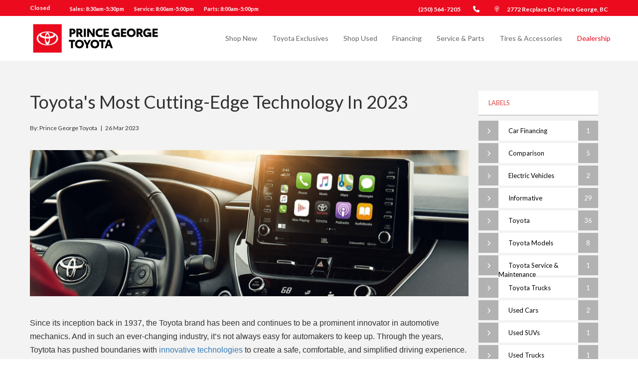

--- FILE ---
content_type: text/html; charset=UTF-8
request_url: https://www.princegeorgetoyota.ca/blog/2023/03/26/toyotas-most-cutting-edge-technology-in-2023
body_size: 26332
content:
<!DOCTYPE html>
<html lang='en'>
<head>
<script>var isOptimizationEnabled = false;</script>
<script>var isPageSpeedBot = false;</script>
<link rel="shortcut icon" href="/favicon.ico" type="image/x-icon" />
<script>document.cookie = 'resolution=' + screen.width + '; path=/';</script>
<script>document.cookie = 'w=' + screen.width + '; path=/'; document.cookie = 'h=' + screen.height + '; path=/';</script>
<link rel="stylesheet" type="text/css" href="/styles.css?ident=174&d=d000007f&r=1&t=t007011f&c=c011076f&essential=true" />
<link rel="stylesheet" type="text/css" href="/widgets.css?ident=174&w=Blog-4|Footer-3|Navigation-4|Text-3&essential=true" />
<meta name="description" content="Get into Toyota’s most cutting-edge technologies available in the 2023 lineup. Shop Toyota vehicles at Prince George Toyota!" />
<meta property="og:image" content="https://liftkit.imgix.net/blog/bc1092/images/featured-image-10631.png" />
<meta property='og:url' content='https://www.princegeorgetoyota.ca/blog/2023/03/26/toyotas-most-cutting-edge-technology-in-2023' />
<meta property='og:type' content='article' />
<meta property='og:title' content='Toyota&#039;s Most Cutting-Edge Technology in 2023' />
<meta property='og:description' content='Since its inception back in 1937, the Toyota brand has been and continues to be a prominent innovator in automotive mechanics. And in such an ever-changing industry, it&amp;rsquo;s not...' />

<meta name="copyright" content="Copyright 2026 Prince George Toyota" />
<meta http-equiv="Content-Type" content="text/html; charset=utf-8" />
<meta name="viewport" content="width=device-width, height=device-height, initial-scale=1, maximum-scale=1.0, user-scalable=no">
<meta http-equiv="Page-Enter" content="revealtrans(duration=0.0)" />
<title>Toyota's Most Cutting-Edge Technology in 2023</title>
<style>body{-webkit-transition:opacity 500ms ease;-moz-transition:opacity 500ms ease;-o-transition:opacity 500ms ease;transition:opacity 500ms ease;opacity:1}body.sites-loading,body.widgets-loading{opacity:0;position:fixed;top:0;left:0;right:0;bottom:0;background-color:#fff;width:100%;height:100%;z-index:500000000;cursor:pointer}</style><script>setTimeout(function(){if(document&&document.body&&document.body.className){document.body.className=document.body.className.replace(/sites\-loading/,' ').replace(/widgets\-loading/,' ').replace(/\s{2,}/g,' ')}},1000);</script>
<script type='text/javascript'>
		var isInventory = ('' === 'inventory') ? true : false;

		if(!isInventory && sessionStorage.getItem('scrollData')) {
			sessionStorage.removeItem('scrollData');
		}

		</script>
<script type="text/javascript">
		function inIframe(){try{return window.self!==window.top}catch(n){return!0}}
		if (inIframe() && !(document.referrer.match(/[http\:\/\/|https\:\/\/]control\.liftkit.+/))) {document.documentElement.className += (window.self == window.top ? ' top' : ' framed')
	}
</script>
<script >(function(w,d,u){w.readyQ=[];w.bindReadyQ=[];function p(x,y){if(x=="ready"){w.bindReadyQ.push(y);}else{w.readyQ.push(x);}};var a={ready:p,bind:p};w.$=w.jQuery=function(f){if(f===d||f===u){return a}else{p(f)}}})(window,document)</script>
<script>
var cookies = [];
function parseCookies(){var o=document.cookie.split(';');for(var i in o){var r=o[i].split(/=(.+)/);cookies[r[0].trim()]=r[1]}}
function getCookie(o,i){return i=void 0!==i?i:window.location.pathname,void 0===cookies[i+'_'+o]?'':cookies[i+'_'+o].split(',expireDate=')[0]}
function getExpirationDate(i,o){return o=void 0!==o?o:window.location.pathname,void 0===cookies[o+'_'+i]?'':cookies[o+'_'+i].split('expireDate=')[1]}
function setCookie(e,o,i,n){i=void 0!==i?i:window.location.pathname,document.cookie=n?i+'_'+e+'='+o+',expireDate='+n+';expires='+n+';':i+'_'+e+'='+o,parseCookies()}
var expiryDate = new Date();
expiryDate.setTime(expiryDate.getTime()+(1000*60*5));
expiryDate = expiryDate.toUTCString();
setCookie('previousPage', getCookie('currentPage', ''), '', expiryDate);
setCookie('currentPage', window.location.pathname, '', expiryDate);
</script>
	<script>
		/* Modernizr 2.8.3 (Custom Build) | MIT & BSD
		* Build: http://modernizr.com/download/#[base64]
		*/
		;window.Modernizr=function(a,b,c){function z(a){j.cssText=a}function A(a,b){return z(m.join(a+";")+(b||""))}function B(a,b){return typeof a===b}function C(a,b){return!!~(""+a).indexOf(b)}function D(a,b){for(var d in a){var e=a[d];if(!C(e,"-")&&j[e]!==c)return b=="pfx"?e:!0}return!1}function E(a,b,d){for(var e in a){var f=b[a[e]];if(f!==c)return d===!1?a[e]:B(f,"function")?f.bind(d||b):f}return!1}function F(a,b,c){var d=a.charAt(0).toUpperCase()+a.slice(1),e=(a+" "+o.join(d+" ")+d).split(" ");return B(b,"string")||B(b,"undefined")?D(e,b):(e=(a+" "+p.join(d+" ")+d).split(" "),E(e,b,c))}var d="2.8.3",e={},f=!0,g=b.documentElement,h="modernizr",i=b.createElement(h),j=i.style,k,l={}.toString,m=" -webkit- -moz- -o- -ms- ".split(" "),n="Webkit Moz O ms",o=n.split(" "),p=n.toLowerCase().split(" "),q={},r={},s={},t=[],u=t.slice,v,w=function(a,c,d,e){var f,i,j,k,l=b.createElement("div"),m=b.body,n=m||b.createElement("body");if(parseInt(d,10))while(d--)j=b.createElement("div"),j.id=e?e[d]:h+(d+1),l.appendChild(j);return f=["&#173;",'<style id="s',h,'">',a,"</style>"].join(""),l.id=h,(m?l:n).innerHTML+=f,n.appendChild(l),m||(n.style.background="",n.style.overflow="hidden",k=g.style.overflow,g.style.overflow="hidden",g.appendChild(n)),i=c(l,a),m?l.parentNode.removeChild(l):(n.parentNode.removeChild(n),g.style.overflow=k),!!i},x={}.hasOwnProperty,y;!B(x,"undefined")&&!B(x.call,"undefined")?y=function(a,b){return x.call(a,b)}:y=function(a,b){return b in a&&B(a.constructor.prototype[b],"undefined")},Function.prototype.bind||(Function.prototype.bind=function(b){var c=this;if(typeof c!="function")throw new TypeError;var d=u.call(arguments,1),e=function(){if(this instanceof e){var a=function(){};a.prototype=c.prototype;var f=new a,g=c.apply(f,d.concat(u.call(arguments)));return Object(g)===g?g:f}return c.apply(b,d.concat(u.call(arguments)))};return e}),q.flexbox=function(){return F("flexWrap")},q.flexboxlegacy=function(){return F("boxDirection")},q.rgba=function(){return z("background-color:rgba(150,255,150,.5)"),C(j.backgroundColor,"rgba")},q.hsla=function(){return z("background-color:hsla(120,40%,100%,.5)"),C(j.backgroundColor,"rgba")||C(j.backgroundColor,"hsla")},q.backgroundsize=function(){return F("backgroundSize")},q.textshadow=function(){return b.createElement("div").style.textShadow===""},q.opacity=function(){return A("opacity:.55"),/^0.55$/.test(j.opacity)},q.csstransforms=function(){return!!F("transform")};for(var G in q)y(q,G)&&(v=G.toLowerCase(),e[v]=q[G](),t.push((e[v]?"":"no-")+v));return e.addTest=function(a,b){if(typeof a=="object")for(var d in a)y(a,d)&&e.addTest(d,a[d]);else{a=a.toLowerCase();if(e[a]!==c)return e;b=typeof b=="function"?b():b,typeof f!="undefined"&&f&&(g.className+=" "+(b?"":"no-")+a),e[a]=b}return e},z(""),i=k=null,function(a,b){function l(a,b){var c=a.createElement("p"),d=a.getElementsByTagName("head")[0]||a.documentElement;return c.innerHTML="x<style>"+b+"</style>",d.insertBefore(c.lastChild,d.firstChild)}function m(){var a=s.elements;return typeof a=="string"?a.split(" "):a}function n(a){var b=j[a[h]];return b||(b={},i++,a[h]=i,j[i]=b),b}function o(a,c,d){c||(c=b);if(k)return c.createElement(a);d||(d=n(c));var g;return d.cache[a]?g=d.cache[a].cloneNode():f.test(a)?g=(d.cache[a]=d.createElem(a)).cloneNode():g=d.createElem(a),g.canHaveChildren&&!e.test(a)&&!g.tagUrn?d.frag.appendChild(g):g}function p(a,c){a||(a=b);if(k)return a.createDocumentFragment();c=c||n(a);var d=c.frag.cloneNode(),e=0,f=m(),g=f.length;for(;e<g;e++)d.createElement(f[e]);return d}function q(a,b){b.cache||(b.cache={},b.createElem=a.createElement,b.createFrag=a.createDocumentFragment,b.frag=b.createFrag()),a.createElement=function(c){return s.shivMethods?o(c,a,b):b.createElem(c)},a.createDocumentFragment=Function("h,f","return function(){var n=f.cloneNode(),c=n.createElement;h.shivMethods&&("+m().join().replace(/[\w\-]+/g,function(a){return b.createElem(a),b.frag.createElement(a),'c("'+a+'")'})+");return n}")(s,b.frag)}function r(a){a||(a=b);var c=n(a);return s.shivCSS&&!g&&!c.hasCSS&&(c.hasCSS=!!l(a,"article,aside,dialog,figcaption,figure,footer,header,hgroup,main,nav,section{display:block}mark{background:#FF0;color:#000}template{display:none}")),k||q(a,c),a}var c="3.7.0",d=a.html5||{},e=/^<|^(?:button|map|select|textarea|object|iframe|option|optgroup)$/i,f=/^(?:a|b|code|div|fieldset|h1|h2|h3|h4|h5|h6|i|label|li|ol|p|q|span|strong|style|table|tbody|td|th|tr|ul)$/i,g,h="_html5shiv",i=0,j={},k;(function(){try{var a=b.createElement("a");a.innerHTML="<xyz></xyz>",g="hidden"in a,k=a.childNodes.length==1||function(){b.createElement("a");var a=b.createDocumentFragment();return typeof a.cloneNode=="undefined"||typeof a.createDocumentFragment=="undefined"||typeof a.createElement=="undefined"}()}catch(c){g=!0,k=!0}})();var s={elements:d.elements||"abbr article aside audio bdi canvas data datalist details dialog figcaption figure footer header hgroup main mark meter nav output progress section summary template time video",version:c,shivCSS:d.shivCSS!==!1,supportsUnknownElements:k,shivMethods:d.shivMethods!==!1,type:"default",shivDocument:r,createElement:o,createDocumentFragment:p};a.html5=s,r(b)}(this,b),e._version=d,e._prefixes=m,e._domPrefixes=p,e._cssomPrefixes=o,e.testProp=function(a){return D([a])},e.testAllProps=F,e.testStyles=w,g.className=g.className.replace(/(^|\s)no-js(\s|$)/,"$1$2")+(f?" js "+t.join(" "):""),e}(this,this.document),function(a,b,c){function d(a){return"[object Function]"==o.call(a)}function e(a){return"string"==typeof a}function f(){}function g(a){return!a||"loaded"==a||"complete"==a||"uninitialized"==a}function h(){var a=p.shift();q=1,a?a.t?m(function(){("c"==a.t?B.injectCss:B.injectJs)(a.s,0,a.a,a.x,a.e,1)},0):(a(),h()):q=0}function i(a,c,d,e,f,i,j){function k(b){if(!o&&g(l.readyState)&&(u.r=o=1,!q&&h(),l.onload=l.onreadystatechange=null,b)){"img"!=a&&m(function(){t.removeChild(l)},50);for(var d in y[c])y[c].hasOwnProperty(d)&&y[c][d].onload()}}var j=j||B.errorTimeout,l=b.createElement(a),o=0,r=0,u={t:d,s:c,e:f,a:i,x:j};1===y[c]&&(r=1,y[c]=[]),"object"==a?l.data=c:(l.src=c,l.type=a),l.width=l.height="0",l.onerror=l.onload=l.onreadystatechange=function(){k.call(this,r)},p.splice(e,0,u),"img"!=a&&(r||2===y[c]?(t.insertBefore(l,s?null:n),m(k,j)):y[c].push(l))}function j(a,b,c,d,f){return q=0,b=b||"j",e(a)?i("c"==b?v:u,a,b,this.i++,c,d,f):(p.splice(this.i++,0,a),1==p.length&&h()),this}function k(){var a=B;return a.loader={load:j,i:0},a}var l=b.documentElement,m=a.setTimeout,n=b.getElementsByTagName("script")[0],o={}.toString,p=[],q=0,r="MozAppearance"in l.style,s=r&&!!b.createRange().compareNode,t=s?l:n.parentNode,l=a.opera&&"[object Opera]"==o.call(a.opera),l=!!b.attachEvent&&!l,u=r?"object":l?"script":"img",v=l?"script":u,w=Array.isArray||function(a){return"[object Array]"==o.call(a)},x=[],y={},z={timeout:function(a,b){return b.length&&(a.timeout=b[0]),a}},A,B;B=function(a){function b(a){var a=a.split("!"),b=x.length,c=a.pop(),d=a.length,c={url:c,origUrl:c,prefixes:a},e,f,g;for(f=0;f<d;f++)g=a[f].split("="),(e=z[g.shift()])&&(c=e(c,g));for(f=0;f<b;f++)c=x[f](c);return c}function g(a,e,f,g,h){var i=b(a),j=i.autoCallback;i.url.split(".").pop().split("?").shift(),i.bypass||(e&&(e=d(e)?e:e[a]||e[g]||e[a.split("/").pop().split("?")[0]]),i.instead?i.instead(a,e,f,g,h):(y[i.url]?i.noexec=!0:y[i.url]=1,f.load(i.url,i.forceCSS||!i.forceJS&&"css"==i.url.split(".").pop().split("?").shift()?"c":c,i.noexec,i.attrs,i.timeout),(d(e)||d(j))&&f.load(function(){k(),e&&e(i.origUrl,h,g),j&&j(i.origUrl,h,g),y[i.url]=2})))}function h(a,b){function c(a,c){if(a){if(e(a))c||(j=function(){var a=[].slice.call(arguments);k.apply(this,a),l()}),g(a,j,b,0,h);else if(Object(a)===a)for(n in m=function(){var b=0,c;for(c in a)a.hasOwnProperty(c)&&b++;return b}(),a)a.hasOwnProperty(n)&&(!c&&!--m&&(d(j)?j=function(){var a=[].slice.call(arguments);k.apply(this,a),l()}:j[n]=function(a){return function(){var b=[].slice.call(arguments);a&&a.apply(this,b),l()}}(k[n])),g(a[n],j,b,n,h))}else!c&&l()}var h=!!a.test,i=a.load||a.both,j=a.callback||f,k=j,l=a.complete||f,m,n;c(h?a.yep:a.nope,!!i),i&&c(i)}var i,j,l=this.yepnope.loader;if(e(a))g(a,0,l,0);else if(w(a))for(i=0;i<a.length;i++)j=a[i],e(j)?g(j,0,l,0):w(j)?B(j):Object(j)===j&&h(j,l);else Object(a)===a&&h(a,l)},B.addPrefix=function(a,b){z[a]=b},B.addFilter=function(a){x.push(a)},B.errorTimeout=1e4,null==b.readyState&&b.addEventListener&&(b.readyState="loading",b.addEventListener("DOMContentLoaded",A=function(){b.removeEventListener("DOMContentLoaded",A,0),b.readyState="complete"},0)),a.yepnope=k(),a.yepnope.executeStack=h,a.yepnope.injectJs=function(a,c,d,e,i,j){var k=b.createElement("script"),l,o,e=e||B.errorTimeout;k.src=a;for(o in d)k.setAttribute(o,d[o]);c=j?h:c||f,k.onreadystatechange=k.onload=function(){!l&&g(k.readyState)&&(l=1,c(),k.onload=k.onreadystatechange=null)},m(function(){l||(l=1,c(1))},e),i?k.onload():n.parentNode.insertBefore(k,n)},a.yepnope.injectCss=function(a,c,d,e,g,i){var e=b.createElement("link"),j,c=i?h:c||f;e.href=a,e.rel="stylesheet",e.type="text/css";for(j in d)e.setAttribute(j,d[j]);g||(n.parentNode.insertBefore(e,n),m(c,0))}}(this,document),Modernizr.load=function(){yepnope.apply(window,[].slice.call(arguments,0))},Modernizr.addTest("boxsizing",function(){return Modernizr.testAllProps("boxSizing")&&(document.documentMode===undefined||document.documentMode>7)}),Modernizr.addTest("csscalc",function(){var a="width:",b="calc(10px);",c=document.createElement("div");return c.style.cssText=a+Modernizr._prefixes.join(b+a),!!c.style.length}),Modernizr.addTest("overflowscrolling",function(){return Modernizr.testAllProps("overflowScrolling")}),Modernizr.addTest("pointerevents",function(){var a=document.createElement("x"),b=document.documentElement,c=window.getComputedStyle,d;return"pointerEvents"in a.style?(a.style.pointerEvents="auto",a.style.pointerEvents="x",b.appendChild(a),d=c&&c(a,"").pointerEvents==="auto",b.removeChild(a),!!d):!1}),Modernizr.addTest("cssvhunit",function(){var a;return Modernizr.testStyles("#modernizr { height: 50vh; }",function(b,c){var d=parseInt(window.innerHeight/2,10),e=parseInt((window.getComputedStyle?getComputedStyle(b,null):b.currentStyle).height,10);a=e==d}),a}),Modernizr.addTest("cssvmaxunit",function(){var a;return Modernizr.testStyles("#modernizr { width: 50vmax; }",function(b,c){var d=window.innerWidth/100,e=window.innerHeight/100,f=parseInt((window.getComputedStyle?getComputedStyle(b,null):b.currentStyle).width,10);a=parseInt(Math.max(d,e)*50,10)==f}),a}),Modernizr.addTest("cssvminunit",function(){var a;return Modernizr.testStyles("#modernizr { width: 50vmin; }",function(b,c){var d=window.innerWidth/100,e=window.innerHeight/100,f=parseInt((window.getComputedStyle?getComputedStyle(b,null):b.currentStyle).width,10);a=parseInt(Math.min(d,e)*50,10)==f}),a}),Modernizr.addTest("cssvwunit",function(){var a;return Modernizr.testStyles("#modernizr { width: 50vw; }",function(b,c){var d=parseInt(window.innerWidth/2,10),e=parseInt((window.getComputedStyle?getComputedStyle(b,null):b.currentStyle).width,10);a=e==d}),a});
	</script>
	<style>@font-face{font-display:swap;font-family:'Lato';font-style:italic;font-weight:400;font-display:swap;src:local('Lato Italic'),local('Lato-Italic'),url(https://fonts.gstatic.com/s/lato/v14/S6u8w4BMUTPHjxsAXC-qNiXg7Q.woff2) format('woff2')}@font-face{font-display:swap;font-family:'Lato';font-style:normal;font-weight:300;font-display:swap;src:local('Lato Light'),local('Lato-Light'),url(https://fonts.gstatic.com/s/lato/v14/S6u9w4BMUTPHh7USSwiPGQ3q5d0.woff2) format('woff2')}@font-face{font-display:swap;font-family:'Lato';font-style:normal;font-weight:400;font-display:swap;src:local('Lato Regular'),local('Lato-Regular'),url(https://fonts.gstatic.com/s/lato/v14/S6uyw4BMUTPHjx4wXiWtFCc.woff2) format('woff2')}@font-face{font-display:swap;font-family:'Lato';font-style:normal;font-weight:700;font-display:swap;src:local('Lato Bold'),local('Lato-Bold'),url(https://fonts.gstatic.com/s/lato/v14/S6u9w4BMUTPHh6UVSwiPGQ3q5d0.woff2) format('woff2')}@font-face{font-display:swap;font-family:'Roboto';font-style:normal;font-weight:300;font-display:swap;src:local('Roboto Light'),local('Roboto-Light'),url(https://fonts.gstatic.com/s/roboto/v18/KFOlCnqEu92Fr1MmSU5fBBc4AMP6lQ.woff2) format('woff2')}@font-face{font-display:swap;font-family:'Roboto';font-style:normal;font-weight:400;font-display:swap;src:local('Roboto'),local('Roboto-Regular'),url(https://fonts.gstatic.com/s/roboto/v18/KFOmCnqEu92Fr1Mu4mxKKTU1Kg.woff2) format('woff2')}@font-face{font-display:swap;font-family:'Roboto';font-style:normal;font-weight:700;font-display:swap;src:local('Roboto Bold'),local('Roboto-Bold'),url(https://fonts.gstatic.com/s/roboto/v18/KFOlCnqEu92Fr1MmWUlfBBc4AMP6lQ.woff2) format('woff2')}@font-face{font-display:swap;font-family:'Roboto';font-style:italic;font-weight:400;font-display:swap;src:local('Roboto Italic'),local('Roboto-Italic'),url(https://fonts.gstatic.com/s/roboto/v18/KFOkCnqEu92Fr1Mu51xIIzIXKMny.woff2) format('woff2')}</style>
<script type="text/javascript" src="//sites.liftkit.io/include/js/lazyload.js" async=""></script>


<script type="text/javascript">
function GetURLParameter(r){for(var t=window.location.search.substring(1).split("&"),i=0;i<t.length;i++){var n=t[i].split("=");if(n[0]==r)return n[1]}}
function recordStatEvent(e) {

  if ("function" === typeof gtag) {
    gtag('event', e.action, {'event_category': e.category,'event_label': e.label,'page': e.url});
    if (window.asc_datalayer) {

      var asc_event_name = '';
      var asc_event_owner = 'flexdealer';
      var asc_page_type = window.asc_datalayer.page_type;
      var asc_event_body = {};

      var sd_enabled = ("function" === typeof sendSdPageView && "function" === typeof sd);

      if (e.action === 'Filter' && e.category === 'Inventory' && e.label.startsWith('Text (Search : ')) {
        var asc_event_name = 'asc_element_configuration';
        var asc_event_body = {
          'event_owner': asc_event_owner,
          'page_type': asc_page_type,
          'event_action_result': 'search',
          'event_action': 'type',
          'product_name': 'SRP4',
          'element_type': 'search bar',
          'element_title': 'quicksearch text',
          'element_value': e.label.substring(16, e.label.indexOf('", Sort : ', 1))
				};
        gtag('event', asc_event_name, asc_event_body);
        asc_event_body['event'] = asc_event_name;
        window.asc_datalayer.events.push(asc_event_body);
        if (sd_enabled) {
          sd('dataLayer', {
            typedSearchContent: e.label.substring(16, e.label.indexOf('", Sort : ', 1)).replace(/\s+/g, '|'),
            events: 'typedSearch'
          });
          sd('send');
        }
      }

      else if (e.action === 'QuickSearch' && e.category === 'Inventory' && e.label.startsWith('Text (Search : ')) {
        var asc_event_name = 'asc_element_configuration';
        var asc_event_body = {
          'event_owner': asc_event_owner,
          'page_type': asc_page_type,
          'event_action_result': 'search',
          'event_action': 'type',
          'product_name': 'QuickSearch1',
          'element_type': 'search bar',
          'element_title': 'google-like search',
          'element_value': e.label.substring(16, e.label.indexOf('")', 1))
				};
        gtag('event', asc_event_name, asc_event_body);
        asc_event_body['event'] = asc_event_name;
        window.asc_datalayer.events.push(asc_event_body);
        if (sd_enabled) {
          sd('dataLayer', {
            typedSearchContent: e.label.substring(16, e.label.indexOf('")', 1)).replace(/\s+/g, '|'),
            events: 'typedSearch'
          });
          sd('send');
        }
      }

      else if (e.action === 'Click' && e.category === 'Button' && (e.label === 'VDP Photos Image' || e.label === 'VDP Photos Button')) {
        var asc_event_name = 'asc_media_interaction';
        var action_result = 'popup';
        if (e.action_result) {
          action_result = e.action_result;
        }
        asc_event_body = {
          'event_owner': asc_event_owner,
          'page_type': asc_page_type,
          'event_action_result': action_result,
          'media_type': 'type',
          'item_id': window.asc_datalayer.items[0].item_id,
          'item_number': window.asc_datalayer.items[0].item_number,
          'item_price': window.asc_datalayer.items[0].item_price,
          'item_condition': window.asc_datalayer.items[0].item_condition,
          'item_year': window.asc_datalayer.items[0].item_year,
          'item_make': window.asc_datalayer.items[0].item_make,
          'item_model': window.asc_datalayer.items[0].item_model,
          'item_variant': window.asc_datalayer.items[0].item_variant,
          'item_color': window.asc_datalayer.items[0].item_color,
          'item_type': window.asc_datalayer.items[0].item_type,
          'item_category': window.asc_datalayer.items[0].item_category,
          'item_fuel_type': window.asc_datalayer.items[0].item_fuel_type,
          'item_inventory_date': window.asc_datalayer.items[0].item_inventory_date
				};
        gtag('event', asc_event_name, asc_event_body);
        asc_event_body['event'] = asc_event_name;
        window.asc_datalayer.events.push(asc_event_body);
      }

      else if (e.action === 'Submit' && e.category === 'WebForm') {
        var asc_event_name = 'asc_cta_interaction';
        var asc_event_body = {
          'event_owner': asc_event_owner,
          'page_type': asc_page_type,
          'element_text': e.label,
          'element_type': 'form',
          'event_action_result': 'next_step'
				};
        gtag('event', asc_event_name, asc_event_body);
        asc_event_body['event'] = asc_event_name;
        window.asc_datalayer.events.push(asc_event_body);
      }

      else if (e.action === 'Enter' && (e.category === 'WebForm' || e.category === 'CTA')) {
        var asc_event_name = 'asc_cta_interaction';
        var asc_event_body = {
          'event_owner': asc_event_owner,
          'page_type': asc_page_type,
          'element_text': e.label,
          'event_action_result': 'open'
				};
        gtag('event', asc_event_name, asc_event_body);
        asc_event_body['event'] = asc_event_name;
        window.asc_datalayer.events.push(asc_event_body);
        if (e.category === 'WebForm') {
          var asc_event_name = 'asc_form_engagement';
          var asc_event_body = {
            'event_owner': asc_event_owner,
            'page_type': asc_page_type,
            'comm_type': 'form',
            'comm_status': 'start',
            'element_text': e.label
          };
          gtag('event', asc_event_name, asc_event_body);
          asc_event_body['event'] = asc_event_name;
          window.asc_datalayer.events.push(asc_event_body);
        }
      }

      else if (e.action === 'Enter' && (e.category === 'AutoVerify' || e.category === 'AutoFi' || e.category === 'Roadster')) {
        var asc_event_name = 'asc_cta_interaction';
        var asc_event_body = {
          'event_owner': asc_event_owner,
          'page_type': asc_page_type,
          'element_text': e.label,
          'element_type': 'digital_retailing',
          'event_action_result': 'open'
				};
        gtag('event', asc_event_name, asc_event_body);
        asc_event_body['event'] = asc_event_name;
        window.asc_datalayer.events.push(asc_event_body);
      }

      else {
        console.log('GA4SC StatEvent Not Handled: ' + "\nAction: " + e.action + "\nCategory: " + e.category + "\nLabel: " + e.label);
      }
    }
  }
  //$.get("/include/Ajax.php?widget=clickevent2&page="+e.url+"&category="+e.category+"&action="+e.action+"&label="+e.label);
  var t=getCookie("lead-history",""),a=getExpirationDate("lead-history","");t?("="==t.substring(0,1)&&(t=t.substring(1)),t=JSON.parse(t.split(",expireDate=")[0])):t=[];var i=GetURLParameter("gclid");i&&(e.gclid=i);var l=$(t).get(-1);l&&l.category==e.category&&l.action==e.action&&l.label==e.label&&l.url==e.url&&l.gclid==e.gclid||(t.length>=30&&t.splice(1,1),e.url&&e.url.pathname&&(e.url=e.url.pathname),t.push(e)),a||((a=new Date).setTime(a.getTime()+432e5),a=a.toUTCString()),setCookie("lead-history",JSON.stringify(t),"",a);
}
var recordStatEventUrlVar = '/blog/2023/03/26/toyotas-most-cutting-edge-technology-in-2023';
function recordSlideshowChange(t){var e=$(t),i=e.find(".owl-item.active img").attr("title");void 0===i&&(i=e.find(".owl-item.active a").attr("href")),void 0===i&&(i=e.find(".owl-item.active img").attr("src")),recordStatEvent({url:recordStatEventUrlVar,category:"Widget",action:"Change",label:"Slideshow ("+i+")"})}
$(document).ready(function(){$(".AV-WText-3 a").on("touchstart click",function(t){var a;a=void 0===$(this).attr("title")?$(this).attr("href"):$(this).attr("title"),recordStatEvent({url:recordStatEventUrlVar,category:"Navigation",action:"Move",label:"Text ("+a+")"})}),$(".AV-WSlideshow-4 .owl-carousel").on("dragged.owl.carousel",function(){recordSlideshowChange(this)}),$(".AV-WSlideshow-4 .owl-carousel").on("touchstart click",".owl-dot:not(.active)",function(){recordSlideshowChange(this)}),$(".AV-WSlideshow-4 .owl-carousel .owl-item a").on("touchstart click",function(){var t=$(this),a=t.find(".owl-item.active img").attr("title");void 0===a&&(a=t.find(".owl-item.active a").attr("href")),recordStatEvent({url:recordStatEventUrlVar,category:"Navigation",action:"Move",label:"Slideshow ("+a+")"})}),$(".statevent-click").on("touchstart click",function(){recordStatEvent({url:recordStatEventUrlVar,category:$(this).data("stateventcategory"),action:$(this).data("stateventaction"),label:$(this).data("stateventlabel")})})});

</script>

<script>
      document.addEventListener('DOMContentLoaded', function () {
        var link = document.createElement('link');
        link.rel = 'stylesheet';
        link.href = 'https://kit.fontawesome.com/c72c98795e.css';
        link.crossOrigin = 'anonymous'; // Ensure proper CORS handling
        document.head.appendChild(link);
      });
    </script>

		<script async src="https://www.googletagmanager.com/gtag/js?id=UA-29344168-3"></script>
		<script>
			window.dataLayer = window.dataLayer || [];

			function gtag() {
				dataLayer.push(arguments);
			}
			gtag('js', new Date());

			function sendPageview() {
				gtag('config', 'UA-29344168-3');
				gtag('config', 'G-VXKX6P50Z1');			} // end function sendPageview
						sendPageview();
		</script>
	<script type='text/javascript'>
				function triggerScheduleServiceClickEvent() {
					sd('dataLayer', {
						events: 'scheduleServiceClick'
					});
					sd('send');
				}
				function checkIsScheduleServiceForm() {
					var hasCustomFormWidget = false;
					if (hasCustomFormWidget || $('div[class^="AV-WCustomform-"]').length > 0) {
						sendScheduleServiceClick();
					}
				}
				function sendSdPageView(type, vehicle) {
					const navigationEntry = window.performance.getEntriesByType('navigation')[0];
					const navigationType = (navigationEntry && navigationEntry.type) ? navigationEntry.type : null;
					if (navigationType && navigationType !== 'reload' && document.referrer) {
						$('div[class^="AV-WText"]').find('iframe[src*="eservicemobi.dealermine.net"]').each(function() {
							triggerScheduleServiceClickEvent();
						});
						checkIsScheduleServiceForm();
					}
					$('a[href*="eservicemobi.dealermine.net"]').on('click', function(event) {
						triggerScheduleServiceClickEvent();
					});
				
					var dataLayerObject = {
						pageType: type,
						websiteTier: 'Tier 3',
						pageBrand: 'Toyota',
						sessionId: '4tmm56llhj4fo5lcia1vcs6s1u',
						language: 'en',
						dealerBrand: 'Toyota',
						dealerZipCode: 'V2N 0B2',
						dealerState: 'BC',
						dealerCity: 'Prince George',
						dealerName: 'Prince George Toyota',
						dealerTda: '01142',
						siteTechnologyVersion: '6.712'
					};
					if (vehicle) {
						dataLayerObject.vehicleDetails = vehicle;
					}
					sd('dataLayer', dataLayerObject);
					sd('send', 'pageview');
				}
			</script><script type='text/javascript'>
			$(document).ready(function() {
				if ('function' === typeof sendSdPageView && 'function' === typeof sd) {
				sendSdPageView('Blog', '');
				}
			});
		</script><!-- Facebook Pixel Code -->
<script>
  !function(f,b,e,v,n,t,s)
  {if(f.fbq)return;n=f.fbq=function(){n.callMethod?
  n.callMethod.apply(n,arguments):n.queue.push(arguments)};
  if(!f._fbq)f._fbq=n;n.push=n;n.loaded=!0;n.version='2.0';
  n.queue=[];t=b.createElement(e);t.async=!0;
  t.src=v;s=b.getElementsByTagName(e)[0];
  s.parentNode.insertBefore(t,s)}(window, document,'script',
  'https://connect.facebook.net/en_US/fbevents.js');
  fbq('init', '1301479879991107');
  fbq('track', 'PageView');
</script>
<noscript><img height="1" width="1" style="display:none"
  src="https://www.facebook.com/tr?id=1301479879991107&ev=PageView&noscript=1"
/></noscript>
<!-- End Facebook Pixel Code -->

<!-- Google Tag Manager -->
<script>(function(w,d,s,l,i){w[l]=w[l]||[];w[l].push({'gtm.start':
new Date().getTime(),event:'gtm.js'});var f=d.getElementsByTagName(s)[0],
j=d.createElement(s),dl=l!='dataLayer'?'&l='+l:'';j.async=true;j.src=
'https://www.googletagmanager.com/gtm.js?id='+i+dl;f.parentNode.insertBefore(j,f);
})(window,document,'script','dataLayer','GTM-55WNQDZ');</script>
<!-- End Google Tag Manager -->

<script type="text/javascript">
window.gubagooTrackKey = "1lLjEwNySZlWM+Aa2Nv26APhgCnkaj/97BnghojvhBI7QdWPj3/bqzq12YnZf3IY";
(function()
{var e = document.createElement("script"); e.async = true;
e.src = "https://gubagoo.io/toolbars/toolbar_104821/loader_104821_1.js";

var s = document.getElementsByTagName("script")[0];
s.parentNode.insertBefore(e, s);
} ());
</script>

<meta name="facebook-domain-verification" content="fu8wa557nlvll6ar3d9hskz5g8naew" />

<script>
(function (s, h, i, f, t, d, g, l) {
s[d] = s[d] || function () {
(s[d].q = s[d].q || []).push(arguments)
}, s[d].l = 1 * new Date(); g = h.createElement(i),
l = h.getElementsByTagName(i)[0]; g.async = 1; g.src = f + '?containerId=' + t + '&dl=' + d; l.parentNode.insertBefore(g, l)
})(window, document, 'script', '//sdtagging.azureedge.net/scripts/sd.js', 'TOYOTACA', 'sd');
sd('create', 'TOYOTACA', '01142', 'FLEXDEALER');
</script><script id='headermarkup'></script><script>$(document).ready(function(){if(true && !$('html').hasClass('framed')){
$('#headermarkup').append('<style> .showroom-year { font-size: 20px; font-weight: 500; letter-spacing: 5px; } .showroom-make-model { font-size: 54px; font-weight: 600; margin-top: -10px; } .showroom-location { font-size: 24px; font-weight: 400; margin-top: 0px; } .showroom-overview-title { font-weight: 500; font-size: 20px; } .showroom-overview-details { font-weight: 600; font-size: 24px; margin-top: -10px; } .blue { display: inline-block; border-radius: 5px; padding: 14px 35px; text-decoration: none; background: #0071b3; color: #fff !important; font-family: Open Sans; font-weight: 400 !important; text-transform: none !important; font-size: 15px; letter-spacing: 0px; border: 2px solid #0071b3; cursor: pointer; text-align: center; transition: background 150ms ease-in-out, transform; } .blue:hover, .blue:focus { background: #005a92; border: 2px solid #005a92; color: #fff !important; } @media only screen and (max-width: 990px) { .centered-element { text-align: center !important; } } </style>');
}});</script><script>$(document).ready(function(){if(true){
$('#headermarkup').append('<style> .hp-b { display: inline-block; background: #ffffff; border-radius: 3px; padding: 15px 40px; width: 100%; text-decoration: none; color: #000 !important; font-family: lato; font-weight: 800; font-size: 12px; text-transform: uppercase; letter-spacing: 1px; cursor: pointer; text-align: center; transition: background 300ms ease-in-out, transform } .hp-b:hover, .hp-b:focus { background: #eb0a1e; color: #ffffff !important; transition: background 300ms ease-in-out, transform } .buttonr { display: inline-block; background: #cc0000; border-radius: 30px; padding: 15px 40px; text-decoration: none; color: #ffffff !important; font-family: lato; font-weight: 800; font-size: 12px; text-transform: uppercase; letter-spacing: 1px; cursor: pointer; text-align: center; transition: background 300ms ease-in-out, transform } .buttonr:hover, .buttonr:focus { background: #8e0002; transition: background 300ms ease-in-out, transform } .buttonr2 { display: inline-block; background: #cc0000; border-radius: 30px; padding: 11px 30px; text-decoration: none; color: #ffffff !important; font-family: lato; font-weight: 800; font-size: 12px; text-transform: uppercase; letter-spacing: 1px; cursor: pointer; text-align: center; transition: background 300ms ease-in-out, transform } .buttonr2:hover, .buttonr2:focus { background: #8e0002; transition: background 300ms ease-in-out, transform } .buttonb { display: inline-block; background: transparent; border: 1px solid #ffffff00; border-radius: 0px; padding: 12px 25px; text-decoration: none; color: #ffffff !important; font-family: lato; font-weight: 400; font-size: 9px; text-transform: uppercase; letter-spacing: 2px; cursor: pointer; text-align: center; transition: background 130ms ease-in-out, transform -webkit-transition : border 300ms ease-out; -moz-transition : border 300ms ease-out; -o-transition : border 300ms ease-out; transition : border 300ms ease-out; } .buttonb:hover, .buttonb:focus { color: #ffffff !important; background: #00000025; border: 1px solid #ffffff; } .buttong { display: inline-block; background: #666666; padding: 13px 60px; text-decoration: none; color: #ffffff !important; font-family: lato; font-weight: 800; font-size: 14px; text-transform: uppercase; letter-spacing: 1px; cursor: pointer; text-align: center; transition: background 150ms ease-in-out, transform } .buttong:hover, .buttong:focus { background: #cccccc; } .buttonr2 { display: inline-block; background: #c3002f; padding: 10px 30px; text-decoration: none; color: #ffffff !important; font-family: lato; font-weight: 800; font-size: 11px; text-transform: uppercase; letter-spacing: 1px; cursor: pointer; text-align: center; transition: background 150ms ease-in-out, transform } .buttonr2:hover, .buttonr2:focus { background: #A5022A; } .buttongreen { display: inline-block; background: #3fdbcb; border-radius: 30px; padding: 15px 40px; text-decoration: none; color: #ffffff !important; font-family: lato; font-weight: 800; font-size: 12px; text-transform: uppercase; letter-spacing: 1px; cursor: pointer; text-align: center; transition: background 300ms ease-in-out, transform } .buttongreen:hover, .buttongreen:focus { background: #36c0b1; transition: background 300ms ease-in-out, transform } .buttonbl { display: inline-block; background: #202020; border-radius: 30px; padding: 15px 40px; text-decoration: none; color: #ffffff !important; font-family: lato; font-weight: 800; font-size: 12px; text-transform: uppercase; letter-spacing: 1px; cursor: pointer; text-align: center; transition: background 300ms ease-in-out, transform } .buttonbl:hover, .buttonbl:focus { background: #ffffff; color: #cc0000 !important; transition: background 300ms ease-in-out, transform } .buttonrg { display: inline-block; background: #373D45; border-radius: 30px; padding: 15px 40px; text-decoration: none; color: #ffffff !important; font-family: lato; font-weight: 800; font-size: 12px; text-transform: uppercase; letter-spacing: 1px; cursor: pointer; text-align: center; transition: background 300ms ease-in-out, transform } .buttonrg:hover, .buttonrg:focus { background: #616b79; transition: background 300ms ease-in-out, transform } .buttonrz { display: inline-block; background: #ffffff; padding: 10px 12px; text-decoration: none; color: #0071b3 !important; border: 1px solid #0071b3; border-radius: 20px; margin-left: 5px; margin-right: 5px; font-family: lato; font-weight: 400; font-smooth: auto; font-size: 10px; text-transform: uppercase; letter-spacing: 1px; cursor: pointer; text-align: center; transition: background 150ms ease-in-out, transform; } .buttonrz:hover, .buttonrz:focus { background: #0071b3; color: #ffffff !important; } .lightb { display: inline-block; border-radius: 0px; padding: 20px 30px; text-decoration: none; background: #fff; color: #8896a4!important; font-family: Open Sans; font-weight: 500 !important; text-transform: none !important; font-size: 14px; letter-spacing: 0px; cursor: pointer; text-align: center; border-bottom: 3px solid #b2bcbf; transition: background 150ms ease-in-out, transform; } .lightb:hover, .lightb:focus { background: #f8f9fa; color: #373d45 !important; border-bottom: 3px solid #de0214; } .light2 { display: inline-block; border-radius: 0px; padding: 8px 0px; text-decoration: none; background: transparent; color: #000 !important; font-family: Open Sans; font-weight: 600 !important; text-transform: none !important; font-size: 14px; letter-spacing: 0px; margin-top: 10px; cursor: pointer; text-align: center; border-bottom: 2px solid #b2bcbf; transition: background 150ms ease-in-out, transform; } .light2:hover, .light2:focus { border-bottom: 2px solid #ED1A2F; } </style>');
}});</script><script>$(document).ready(function(){if(true){
$('#headermarkup').append('<style> /* Google Fonts */ @import url(\'https://fonts.googleapis.com/icon?family=Material+Icons%7CMaterial+Icons+Outlined%7C\'); .material-icons { vertical-align: bottom; margin-left: 0px; } /* iframe wrapper */ .flexdWrapper { position: relative; padding-bottom: 56.25%; padding-top: 25px; height: 0; } /* nav font */ .navbar-nav a { font-size: 14px; } /* vdp buttons */ .btn.btn-filled-alt { color: #fff; } /* Zoom */ .outer-div { height: 600px; overflow: hidden; } .inner-div { height: 100%; width: 100%; background-size: cover; background-position: center; transition: all 0.25s ease; } .inner-div:hover { transform: scale(1.1); } /* Text Box Padding */ .AV-WText-3.widget { padding: 10px !important; } </style>');
}});</script><script>$(document).ready(function(){if(true){
$('#headermarkup').append('<style> /* * The Typekit service used to deliver this font or fonts for use on websites * is provided by Adobe and is subject to these Terms of Use * http://www.adobe.com/products/eulas/tou_typekit. For font license * information, see the list below. * * museo-sans: * - http://typekit.com/eulas/00000000000000000000e7fe * - http://typekit.com/eulas/00000000000000000000e803 * - http://typekit.com/eulas/00000000000000000000e805 * - http://typekit.com/eulas/00000000000000000000e807 * museo-sans-display: * - http://typekit.com/eulas/000000000000000077359978 * - http://typekit.com/eulas/000000000000000077359966 * * © 2009-2022 Adobe Systems Incorporated. All Rights Reserved. */ /*{\"last_published\":\"2022-06-13 17:09:57 UTC\"}*/ @import url(\"https://p.typekit.net/p.css?s=1&k=xxr8qtj&ht=tk&f=2005.2007.2009.2011.22618.22619&a=15375310&app=typekit&e=css\"); @font-face { font-family:\"museo-sans\"; src:url(\"https://use.typekit.net/af/620bf8/00000000000000000000e7fe/27/l?primer=7cdcb44be4a7db8877ffa5c0007b8dd865b3bbc383831fe2ea177f62257a9191&fvd=n3&v=3\") format(\"woff2\"),url(\"https://use.typekit.net/af/620bf8/00000000000000000000e7fe/27/d?primer=7cdcb44be4a7db8877ffa5c0007b8dd865b3bbc383831fe2ea177f62257a9191&fvd=n3&v=3\") format(\"woff\"),url(\"https://use.typekit.net/af/620bf8/00000000000000000000e7fe/27/a?primer=7cdcb44be4a7db8877ffa5c0007b8dd865b3bbc383831fe2ea177f62257a9191&fvd=n3&v=3\") format(\"opentype\"); font-display:auto;font-style:normal;font-weight:300;font-stretch:normal; } @font-face { font-family:\"museo-sans\"; src:url(\"https://use.typekit.net/af/a28b50/00000000000000000000e803/27/l?primer=7cdcb44be4a7db8877ffa5c0007b8dd865b3bbc383831fe2ea177f62257a9191&fvd=n5&v=3\") format(\"woff2\"),url(\"https://use.typekit.net/af/a28b50/00000000000000000000e803/27/d?primer=7cdcb44be4a7db8877ffa5c0007b8dd865b3bbc383831fe2ea177f62257a9191&fvd=n5&v=3\") format(\"woff\"),url(\"https://use.typekit.net/af/a28b50/00000000000000000000e803/27/a?primer=7cdcb44be4a7db8877ffa5c0007b8dd865b3bbc383831fe2ea177f62257a9191&fvd=n5&v=3\") format(\"opentype\"); font-display:auto;font-style:normal;font-weight:500;font-stretch:normal; } @font-face { font-family:\"museo-sans\"; src:url(\"https://use.typekit.net/af/e3ca36/00000000000000000000e805/27/l?primer=7cdcb44be4a7db8877ffa5c0007b8dd865b3bbc383831fe2ea177f62257a9191&fvd=n7&v=3\") format(\"woff2\"),url(\"https://use.typekit.net/af/e3ca36/00000000000000000000e805/27/d?primer=7cdcb44be4a7db8877ffa5c0007b8dd865b3bbc383831fe2ea177f62257a9191&fvd=n7&v=3\") format(\"woff\"),url(\"https://use.typekit.net/af/e3ca36/00000000000000000000e805/27/a?primer=7cdcb44be4a7db8877ffa5c0007b8dd865b3bbc383831fe2ea177f62257a9191&fvd=n7&v=3\") format(\"opentype\"); font-display:auto;font-style:normal;font-weight:700;font-stretch:normal; } @font-face { font-family:\"museo-sans\"; src:url(\"https://use.typekit.net/af/9cf49e/00000000000000000000e807/27/l?primer=7cdcb44be4a7db8877ffa5c0007b8dd865b3bbc383831fe2ea177f62257a9191&fvd=n9&v=3\") format(\"woff2\"),url(\"https://use.typekit.net/af/9cf49e/00000000000000000000e807/27/d?primer=7cdcb44be4a7db8877ffa5c0007b8dd865b3bbc383831fe2ea177f62257a9191&fvd=n9&v=3\") format(\"woff\"),url(\"https://use.typekit.net/af/9cf49e/00000000000000000000e807/27/a?primer=7cdcb44be4a7db8877ffa5c0007b8dd865b3bbc383831fe2ea177f62257a9191&fvd=n9&v=3\") format(\"opentype\"); font-display:auto;font-style:normal;font-weight:900;font-stretch:normal; } @font-face { font-family:\"museo-sans-display\"; src:url(\"https://use.typekit.net/af/40f89d/000000000000000077359978/30/l?primer=7cdcb44be4a7db8877ffa5c0007b8dd865b3bbc383831fe2ea177f62257a9191&fvd=n4&v=3\") format(\"woff2\"),url(\"https://use.typekit.net/af/40f89d/000000000000000077359978/30/d?primer=7cdcb44be4a7db8877ffa5c0007b8dd865b3bbc383831fe2ea177f62257a9191&fvd=n4&v=3\") format(\"woff\"),url(\"https://use.typekit.net/af/40f89d/000000000000000077359978/30/a?primer=7cdcb44be4a7db8877ffa5c0007b8dd865b3bbc383831fe2ea177f62257a9191&fvd=n4&v=3\") format(\"opentype\"); font-display:auto;font-style:normal;font-weight:400;font-stretch:normal; } @font-face { font-family:\"museo-sans-display\"; src:url(\"https://use.typekit.net/af/9ed559/000000000000000077359966/30/l?primer=7cdcb44be4a7db8877ffa5c0007b8dd865b3bbc383831fe2ea177f62257a9191&fvd=n8&v=3\") format(\"woff2\"),url(\"https://use.typekit.net/af/9ed559/000000000000000077359966/30/d?primer=7cdcb44be4a7db8877ffa5c0007b8dd865b3bbc383831fe2ea177f62257a9191&fvd=n8&v=3\") format(\"woff\"),url(\"https://use.typekit.net/af/9ed559/000000000000000077359966/30/a?primer=7cdcb44be4a7db8877ffa5c0007b8dd865b3bbc383831fe2ea177f62257a9191&fvd=n8&v=3\") format(\"opentype\"); font-display:auto;font-style:normal;font-weight:800;font-stretch:normal; } .tk-museo-sans { font-family: \"museo-sans\",sans-serif; } .tk-museo-sans-display { font-family: \"museo-sans-display\",sans-serif; } h1, h2, h3, h4 { font-family: \"museo-sans\",sans-serif; } </style>');
}});</script><script>$(document).ready(function(){if(true){
$('#headermarkup').append('<style> .blockHead:after { color: #EB0A1E; border-left: 20px solid; border-top: 20px solid transparent; border-bottom: 20px solid transparent; display: inline-block; content: \'\'; position: absolute; right: -20px; top: 0; } .blockHead { background-color: #EB0A1E; /*width: 150px; */ height: 40px; line-height: 40px; display: inline-block; position: relative; } .blocktext { color: white; font-weight: bold; padding-left: 10px; font-family: Arial; font-size: 11; } .AV-WCustomform-1 .disclaimer { text-align: left; font-size: 14px; margin-top: 20px; display: block; } .AV-VHeader-2 .vdp-regular_price { color: #cc0000 !important; } .detailWrapper .real-price { color: #cc0000 !important; } </style>');
}});</script>
<script id='pageheadermarkup'></script>
</head>
<body class="sites-loading widgets-loading">
<!-- Google Tag Manager (noscript) -->
<noscript><iframe src="https://www.googletagmanager.com/ns.html?id=GTM-55WNQDZ"
height="0" width="0" style="display:none;visibility:hidden"></iframe></noscript>
<!-- End Google Tag Manager (noscript) -->

<!--
Start of DoubleClick Floodlight Tag: Please do not remove
Activity name of this tag: SHIFT Marketing - Generic - Retargeting - Home Page - Auto - #Brantford - Ont
URL of the webpage where the tag is expected to be placed: http://www.shiftmarketingstudio.com
This tag must be placed between the <body> and </body> tags, as close as possible to the opening tag.
Creation Date: 06/30/2016
-->

<script type="text/javascript">
var axel = Math.random() + "";
var a = axel * 10000000000000;
document.write('<iframe src="https://5520000.fls.doubleclick.net/activityi;src=5520000;type=invmedia;cat=c8yqabqn;dc_lat=;dc_rdid=;tag_for_child_directed_treatment=;ord=' + a + '?" width="1" height="1" frameborder="0" style="display:none"></iframe>');
</script>
<noscript>
<iframe src="https://5520000.fls.doubleclick.net/activityi;src=5520000;type=invmedia;cat=c8yqabqn;dc_lat=;dc_rdid=;tag_for_child_directed_treatment=;ord=1?" width="1" height="1" frameborder="0" style="display:none"></iframe>
</noscript>
<!-- End of DoubleClick Floodlight Tag: Please do not remove --><script id='bodymarkup'></script>
<script id='pagebodymarkup'></script>

	

<div class="row yes-stuck no-overlap"><nav id="widget-19118422" class="AV-WNavigation-4 widget no-padding navbar navbar-inverse navbar-fixed-top no-overlap "><div class="navbar-top-bg"><div class="nav-container-top max-1200 center-block"><div class="top-oc">Closed</div><div class="top-departments-hours"><ul><li>Sales: 8:30am-5:30pm</li><li>Service: 8:00am-5:00pm</li><li>Parts: 8:00am-5:00pm</li></ul></div><div class="top-right"><p class="navbar-contact-info"><a href="tel:2505647205" >(250) 564-7205</a><i class="fa-solid fa-phone hover open-phone-popup"></i><i class="fa-duotone fa-location-dot hover open-map-popup"></i></p></div><ul class="phone-popup navbar-popup"><li>Local <span class="pull-right" ><a href='tel:2505647205' >(250) 564-7205</a></span></li></ul><div class="map-popup navbar-popup"><p>Visit us at:</p><p><a target='_blank' href='//maps.google.com/maps?q=Prince+George+Toyota+Prince+George+BC+&ll=53.893712,-122.768902&z=16' style='map-overlay'>2772 Recplace Drive<br />Prince George, BC V2N 0B2</a></p><p>(click above for a map/directions)</p></div></div></div><div class="nav-container max-1200 center-block"><div class="navbar-header"><button type="button" class="navbar-toggle collapsed" data-toggle="collapse-side" data-target=".side-collapse" data-target-2=".side-collapse-container" aria-expanded="false" aria-controls="navbar"><span class="sr-only">Toggle navigation</span><span class="icon-bar"></span><span class="icon-bar"></span><span class="icon-bar"></span></button><a class="navbar-brand" href="/" style="left: 0px;top: 0px"><img alt="Prince George Toyota" src="https://liftkit.imgix.net/media/bc1092/images/1758291796189840.png?auto=format" /></a><p class="navbar-contact-info navbar-text pull-right"><a href="tel:2505647205" class="primary-number" >(250) 564-7205</a><i class="fa-solid fa-phone hover open-phone-popup"></i><a href="tel:2505647205" class="mobile-phone" ><i class="fa-solid fa-phone"></i></a><i class="fa-duotone fa-location-dot hover open-map-popup"></i></p></div><div id="navbar_19118422" class="side-collapse in navbar-right navbar-inverse transition-all-350-sm"><ul class="nav navbar-nav"><li class="dropdown"><a href="/new-toyota-showroom" class="dropdown-toggle">Shop New</a><ul class="dropdown-menu" role="menu"><li  class=""><a href="/new-toyota-inventory">New Inventory</a></li><li  class=""><a href="/new-toyota-inventory/arriving-soon">Incoming New Inventory</a></li><li  class=""><a href="/reserve-your-new-toyota">Reserve Your New Toyota</a></li><li  class=""><a href="/new-toyota-showroom">Toyota Showroom</a></li><li  class=""><a href="/new-toyota-clearout">New Toyota Clearout</a></li><li  class=""><a href="/whats-my-car-worth">Trade-In Appraisals </a></li><li  class=""><a href="/promotions">Current Promotions</a></li></ul></li><li class="dropdown"><a href="/toyota-exclusives" class="dropdown-toggle">Toyota Exclusives</a><ul class="dropdown-menu" role="menu"><li  class=""><a href="/toyota-owner-guide">Toyota Owner Guide</a></li><li  class=""><a href="/toyota-safety-sense">Toyota Safety Sense</a></li><li  class=""><a href="/connected-services">Toyota Connected Services</a></li><li  class=""><a href="/hybrid-electric">Toyota Hybrid Electric</a></li><li  class=""><a href="/battery-electric">Battery Electric</a></li><li  class=""><a href="/toyota-certified-used">Toyota Certified Used Vehicle Program</a></li><li  class=""><a href="/extra-care-protection">Extra Care Protection</a></li></ul></li><li class="dropdown"><a href="/used-cars-prince-george" class="dropdown-toggle">Shop Used</a><ul class="dropdown-menu" role="menu"><li  class=""><a href="/used-cars-prince-george">Shop Inventory </a></li><li  class=""><a href="/used-cars-under-20000">Cars Under $20K</a></li><li  class=""><a href="/used-trucks-for-sale-in-prince-george">Used Trucks</a></li><li  class=""><a href="/toyota-certified-inventory">Toyota Certified Used Vehicle Inventory</a></li><li  class=""><a href="/whats-my-car-worth">Trade-In Appraisals </a></li></ul></li><li class="dropdown"><a href="/auto-loans" class="dropdown-toggle">Financing</a><ul class="dropdown-menu" role="menu"><li  class=""><a href="/auto-loans">Financing Resources</a></li><li  class=""><a href="https://tools.liftkit.io/creditapp/bc1092" class="rkt-launcher rkt-disable-mobile">Apply for Financing Online</a></li><li  class=""><a href="/payment-calculator">Payment Calculator</a></li><li  class=""><a href="/bad-credit-auto-loan">Get Credit Help</a></li><li  class=""><a href="/toyota-roadside-assistance">Roadside Assistance</a></li><li  class=""><a href="/warranty">Extended Warranty</a></li></ul></li><li class="dropdown"><a href="/auto-repair" class="dropdown-toggle">Service &amp; Parts</a><ul class="dropdown-menu" role="menu"><li  class=""><a href="/auto-repair">Service Department</a></li><li  class=""><a href="/form---book-a-service" class="rkt-launcher rkt-disable-mobile">Schedule a Service Appointment</a></li><li  class=""><a href="/icbc-quote">ICBC Appraisals</a></li><li  class=""><a href="/windshield-repair">ICBC Glass Repair</a></li><li  class=""><a href="/genuine-parts">Parts</a></li><li  class=""><a href="/auto-detailing">Toyota Touch </a></li><li  class=""><a href="/toyota-service-specials">Service Specials</a></li></ul></li><li class="dropdown"><a href="/accessories" class="dropdown-toggle">Tires &amp; Accessories </a><ul class="dropdown-menu" role="menu"><li  class=""><a href="/accessories-1">Accessories </a></li><li  class=""><a href="/tire-prices">Shop Tires</a></li></ul></li><li class="active dropdown"><a href="/dealership" class="dropdown-toggle">Dealership</a><ul class="dropdown-menu" role="menu"><li  class=""><a href="/dealership">About Prince George Toyota</a></li><li  class=""><a href="/dealership/buy-transparently">Buy Transparently</a></li><li  class=""><a href="/dealership/meet-our-team">Meet Our Team</a></li><li  class="active "><a href="/blog">Blog </a></li><li  class=""><a href="/employment">Employment </a></li><li  class=""><a href="/dealership/contact-us">Contact Us</a></li></ul></li></ul><ul class="navbar-contact-side list-unstyled"><li>Local <span class='pull-right'><a href='tel:2505647205' >(250) 564-7205</a></span></li><li><a target='_blank' href='//maps.google.com/maps?q=Prince+George+Toyota+Prince+George+BC+&ll=53.893712,-122.768902' class='map-overlay'>2772 Recplace Drive, Prince George, BC</a></li><li>Sales: 8:30am-5:30pm</li><li>Service: 8:00am-5:00pm</li><li>Parts: 8:00am-5:00pm</li></ul></div><ul class="phone-popup navbar-popup"><li>Local <span class="pull-right"><a href='tel:2505647205' >(250) 564-7205</a></span></li></ul><div class="map-popup navbar-popup"><p>Visit us at:</p><p><a target='_blank' href='//maps.google.com/maps?q=Prince+George+Toyota+Prince+George+BC+&ll=53.893712,-122.768902&z=16' style='map-overlay'>2772 Recplace Drive<br />Prince George, BC V2N 0B2</a></p><p>(click above for a map/directions)</p></div></div></div></nav></div><div class="container-fluid rkt-atmosphere pl-0 pr-0"><div class="row medium  yes-stuck no-overlap" style=";padding-top: 20px;padding-bottom: 20px;;;;background-repeat: no-repeat;"><div class="AV-WBlog-4 widget center-block constrained""><div  class="col-lg-blog col-md-9 col-sm-9">
								<!-- <div class='sharing'>
								<span class='st_fblike_hcount' displayText='Facebook Like'></span>
								<span class='st_twitter_hcount' displayText='Tweet'></span>
								<span class='st_linkedin_hcount' displayText='LinkedIn'></span>
								<span class='st_plusone_hcount' displayText='Google +1'></span>
								<span class='st_email_hcount' displayText='Email'></span>
								<span class='st_sharethis_hcount' displayText='ShareThis'></span>
								</div> -->
								<div class="summary"><h1 class="title">Toyota&#039;s Most Cutting-Edge Technology in 2023</h1><div class="info"><div class="author">By: Prince George Toyota&nbsp;&nbsp;&nbsp;|&nbsp;&nbsp;&nbsp;<span>26 Mar 2023</div></div><!-- Start Shareaholic Sexy Bookmark HTML--><div class="shr_class shareaholic-show-on-load"></div><!-- End Shareaholic Sexy Bookmark HTML --><div class="article"><div class="blog-image"><img src="https://liftkit.imgix.net/blog/bc1092/images/featured-image-10631.png" alt="toyota-multimedia" width="100%" class="img-responsive" title="Featured Image"></div><p dir="ltr"><span style="font-size:16px;">Since its inception back in 1937, the Toyota brand has been and continues to be a prominent innovator in automotive mechanics. And in such an ever-changing industry, it&rsquo;s not always easy for automakers to keep up. Through the years, Toytota has pushed boundaries with&nbsp;<a href="https://www.princegeorgetoyota.ca/connected-services">innovative technologies</a> to create a safe, comfortable, and simplified driving experience. And even now, in 2023, the company is still coming up with new creative ideas that set them apart from the competition. In this blog post, we&rsquo;ll explore a few of these cutting-edge tech features you&rsquo;re guaranteed to love.</span></p>

<h2 dir="ltr"><span style="font-size:20px;"><strong>Innovative Mechanics</strong></span></h2>

<p dir="ltr" style="text-align: center;"><span style="font-size:20px;"><strong><img alt="" src="https://liftkit.imgix.net/blog/bc1092/images/1679864530198569.jpg" style="width: 70%; height: 70%;" /></strong></span></p>

<p dir="ltr"><span style="font-size:16px;">The first place Toyota&rsquo;s tech ever was to shine isn&rsquo;t through a compact screen but rather under the hood. Whether it&rsquo;s revolutionizing the automotive industry with hybrid technology or creating electric vehicles with impressive range and performance, Toyota&rsquo;s tech plays a massive role in how their vehicles are designed. The all-new 2023<a href="https://www.princegeorgetoyota.ca/new-toyota-inventory?sort-by=year&amp;direction=high-to-low&amp;search=bz4x"> bZ4X</a> delivers instant torque and seamless acceleration, plus up to 406 km of zero-emissions range. Additionally, the company&rsquo;s coveted TRD (Toyota Racing Division) Pro lineup relies heavily on innovative mechanics. For example, the<a href="https://www.princegeorgetoyota.ca/toyota-tacoma"> 2023 Toyota Tacoma</a> TRD Pro&rsquo;s powerful engine goes from 0 to 60 mph in just 7.7 seconds and also includes self-driving car technologies and artificial intelligence.&nbsp;</span></p>

<h2 dir="ltr"><span style="font-size:20px;"><strong>Safety Connections</strong></span></h2>

<p dir="ltr"><span style="font-size:16px;">In an effort to keep drivers, passengers, and everyone else on the road safe, all Toyota vehicles come equipped with a suite of standard safety technologies called<a href="https://www.princegeorgetoyota.ca/toyota-safety-sense"> Toyota Safety Sense</a>. These technologies exist to support your awareness as you drive with numerous advanced safety-assist features like Dynamic Radar Cruise Control, Lane Departure Alert with Steering Assist, Automatic High Beams, Lane Tracing Assist, and more. For 2023, Toyota has rolled out the highest tier of TSS 3.0, which offers even more advances, including Motorcycle Detection, Lane Change Assist, and Front Cross Traffic Alert. In the event of an emergency, Toyota Safety Connect also offers 24/7 roadside assistance accessible through the touch of a button or automatically should airbags deploy.</span></p>

<p style="text-align: center;"><iframe allow="accelerometer; autoplay; clipboard-write; encrypted-media; gyroscope; picture-in-picture; web-share" allowfullscreen="" frameborder="0" height="315" src="https://www.youtube.com/embed/iZ9H_11I-8Y" title="YouTube video player" width="560"></iframe></p>

<h2 dir="ltr"><span style="font-size:20px;"><strong>Interior Comforts</strong></span></h2>

<p dir="ltr"><span style="font-size:16px;">Whether you want to simplify your driving experience or stay entertained during your daily commute, all Toyota models come with endless multimedia features to amp up your drive. The all-new human-machine interface (HMI) delivers enhanced interaction through sight, touch and voice with a stunning HD touchscreen display up to 14&rdquo; wide. The cloud-based Intelligent Assistant expands on the standard Toyota Assistant functionality and integrates with Cloud Navigation using natural voice commands. Other standard tech features you know and love, like Apple CarPlay/Android Auto, Remote Connect, Dual Bluetooth Pairing, and<a href="https://www.princegeorgetoyota.ca/connected-services"> Connective Services</a>, let you stay even more connected with your vehicle.</span></p>

<p dir="ltr" style="text-align: center;"><span style="font-size:16px;"><img alt="tundra-multimedia" src="https://liftkit.imgix.net/blog/bc1092/images/1679864530875819.jpg" style="width: 70%; height: 70%;" /></span></p>

<p dir="ltr"><span style="font-size:16px;">Ready to explore some of these exciting tech features for yourself? Browse our<a href="https://www.princegeorgetoyota.ca/new-toyota-models"> current lineup of Toyota vehicles</a> and<a href="https://www.princegeorgetoyota.ca/dealership/contact-us"> contact us</a> at<a href="https://www.princegeorgetoyota.ca/"> Prince George Toyota</a> today! We&rsquo;ll be happy to set up a test drive and answer any tech-related questions you might have!</span></p>

<p dir="ltr"><span style="font-size:16px;">&nbsp;</span></p>

<div>&nbsp;</div><!-- blogtext --></div></div>
								<!-- <div class='sharing-plain'>
								<span class='st_fblike'></span>
								<span class='st_twitter'></span>
								<span class='st_pinterest'></span>
								<span class='st_plusone'></span>
								<span class='st_linkedin'></span>
								<span class='st_email'></span>
								<span class='st_sharethis'></span>
								</div> -->
								
								<!-- Start Shareaholic Sexy Bookmark HTML-->
								<div class="shr_class shareaholic-show-on-load"></div>
								<!-- End Shareaholic Sexy Bookmark HTML -->
								</div><div class="col-lg-sidebar col-md-3 col-sm-3 hidden-xs sidebar"><div class="block"><div class="title text-alert"><div>Labels</div></div><div class="info row labelsrow"><a class="catgeoryLink" href="/blog/category/Car+Financing"><div class="arrow hidden-sm"><div><i class="fa-solid fa-chevron-right"></i></div></div><div class="category">Car Financing</div><div class="number hidden-sm"><div>1</div></div><div class="numberAlone hidden-lg hidden-md">1</div></a></div><div class="info row labelsrow"><a class="catgeoryLink" href="/blog/category/Comparison"><div class="arrow hidden-sm"><div><i class="fa-solid fa-chevron-right"></i></div></div><div class="category">Comparison</div><div class="number hidden-sm"><div>5</div></div><div class="numberAlone hidden-lg hidden-md">5</div></a></div><div class="info row labelsrow"><a class="catgeoryLink" href="/blog/category/Electric+Vehicles"><div class="arrow hidden-sm"><div><i class="fa-solid fa-chevron-right"></i></div></div><div class="category">Electric Vehicles</div><div class="number hidden-sm"><div>2</div></div><div class="numberAlone hidden-lg hidden-md">2</div></a></div><div class="info row labelsrow"><a class="catgeoryLink" href="/blog/category/Informative"><div class="arrow hidden-sm"><div><i class="fa-solid fa-chevron-right"></i></div></div><div class="category">Informative</div><div class="number hidden-sm"><div>29</div></div><div class="numberAlone hidden-lg hidden-md">29</div></a></div><div class="info row labelsrow"><a class="catgeoryLink" href="/blog/category/Toyota"><div class="arrow hidden-sm"><div><i class="fa-solid fa-chevron-right"></i></div></div><div class="category">Toyota</div><div class="number hidden-sm"><div>36</div></div><div class="numberAlone hidden-lg hidden-md">36</div></a></div><div class="info row labelsrow"><a class="catgeoryLink" href="/blog/category/Toyota+Models"><div class="arrow hidden-sm"><div><i class="fa-solid fa-chevron-right"></i></div></div><div class="category">Toyota Models</div><div class="number hidden-sm"><div>8</div></div><div class="numberAlone hidden-lg hidden-md">8</div></a></div><div class="info row labelsrow"><a class="catgeoryLink" href="/blog/category/Toyota+Service+%26+Maintenance"><div class="arrow hidden-sm"><div><i class="fa-solid fa-chevron-right"></i></div></div><div class="category">Toyota Service &amp; Maintenance</div><div class="number hidden-sm"><div>1</div></div><div class="numberAlone hidden-lg hidden-md">1</div></a></div><div class="info row labelsrow"><a class="catgeoryLink" href="/blog/category/Toyota+Trucks"><div class="arrow hidden-sm"><div><i class="fa-solid fa-chevron-right"></i></div></div><div class="category">Toyota Trucks</div><div class="number hidden-sm"><div>1</div></div><div class="numberAlone hidden-lg hidden-md">1</div></a></div><div class="info row labelsrow"><a class="catgeoryLink" href="/blog/category/Used+Cars"><div class="arrow hidden-sm"><div><i class="fa-solid fa-chevron-right"></i></div></div><div class="category">Used Cars</div><div class="number hidden-sm"><div>2</div></div><div class="numberAlone hidden-lg hidden-md">2</div></a></div><div class="info row labelsrow"><a class="catgeoryLink" href="/blog/category/Used+SUVs"><div class="arrow hidden-sm"><div><i class="fa-solid fa-chevron-right"></i></div></div><div class="category">Used SUVs</div><div class="number hidden-sm"><div>1</div></div><div class="numberAlone hidden-lg hidden-md">1</div></a></div><div class="info row labelsrow"><a class="catgeoryLink" href="/blog/category/Used+Trucks"><div class="arrow hidden-sm"><div><i class="fa-solid fa-chevron-right"></i></div></div><div class="category">Used Trucks</div><div class="number hidden-sm"><div>1</div></div><div class="numberAlone hidden-lg hidden-md">1</div></a></div></div><div class="block"><div class="title text-alert"><div>Tags</div></div></div><div class="block"><div class="title text-alert"><div>Recent Posts</div></div><div class="row latestBlog"><div class="hidden-sm image"><a href="/blog/2025/12/30/tacoma-vs-tundra-which-toyota-truck-is-best-for-life-in-the-cariboo" class="blog-preview-image" style="background-image: url(https://liftkit.imgix.net/blog/bc1092/images/featured-image-11759.png?h=80);"></a></div><div class="col-sm-12 lbInfo"><div class="btitle"><a href="/blog/2025/12/30/tacoma-vs-tundra-which-toyota-truck-is-best-for-life-in-the-cariboo">Tacoma Vs. Tundra: Which Toyot...</a><div class="bdate hidden-sm hidden-xs">December 2025</div></div><div class="bdate visible-xs-block visible-sm-block">December 2025</div></div></div><div class="row latestBlog"><div class="hidden-sm image"><a href="/blog/2025/11/30/meet-the-all-new-2026-toyota-tundra-built-for-the-north-ready-for-anything" class="blog-preview-image" style="background-image: url(https://liftkit.imgix.net/blog/bc1092/images/featured-image-11737.png?h=80);"></a></div><div class="col-sm-12 lbInfo"><div class="btitle"><a href="/blog/2025/11/30/meet-the-all-new-2026-toyota-tundra-built-for-the-north-ready-for-anything">Meet the All-New 2026 Toyota T...</a><div class="bdate hidden-sm hidden-xs">November 2025</div></div><div class="bdate visible-xs-block visible-sm-block">November 2025</div></div></div><div class="row latestBlog"><div class="hidden-sm image"><a href="/blog/2025/10/31/top-10-most-common-toyota-parts-that-need-replacement" class="blog-preview-image" style="background-image: url(https://liftkit.imgix.net/blog/bc1092/images/featured-image-11718.png?h=80);"></a></div><div class="col-sm-12 lbInfo"><div class="btitle"><a href="/blog/2025/10/31/top-10-most-common-toyota-parts-that-need-replacement">Top 10 Most Common Toyota Part...</a><div class="bdate hidden-sm hidden-xs">October 2025</div></div><div class="bdate visible-xs-block visible-sm-block">October 2025</div></div></div><div class="row latestBlog"><div class="hidden-sm image"><a href="/blog/2025/09/28/why-buying-a-used-suv-in-bc-can-be-a-smart-choice" class="blog-preview-image" style="background-image: url(https://liftkit.imgix.net/blog/bc1092/images/featured-image-11699.png?h=80);"></a></div><div class="col-sm-12 lbInfo"><div class="btitle"><a href="/blog/2025/09/28/why-buying-a-used-suv-in-bc-can-be-a-smart-choice">Why Buying a Used SUV in BC Ca...</a><div class="bdate hidden-sm hidden-xs">September 2025</div></div><div class="bdate visible-xs-block visible-sm-block">September 2025</div></div></div></div></div></div><script type="text/javascript">$(document).ready(function()
					{

						$(".catgeoryLink").hover(
						function()
						{
							var arrow = $(this).find(".arrow").find('div');
							var number = $(this).find(".number").find('div');

							arrow.css("background-color", "#d94545");
							number.css("background-color", "#d94545");
						},
						function()
						{
							var arrow = $(this).find(".arrow").find('div');
							var number = $(this).find(".number").find('div');

							arrow.css("background-color", "#b2b2b2");
							number.css("background-color", "#b2b2b2");
						});

						$(".bdate").on("change", function()
						{

							window.location = $(this).val();
						});
					});
				</script></div><div class="row yes-stuck no-overlap fullwidth" style="background-color:#282828; padding-bottom:0;"><div class="AV-WFooter-3 widget no-padding"data-state=""><div class="scroll-to-top"><i class="fa-solid fa-chevron-up"></i></div><div class="row constrained center-block" ><div class="navigation col-md-4 hidden-sm hidden-xs"><h4>Navigation</h4><ul class="center-block"><li class=""><a href="/new-toyota-showroom">Shop New</a></li><li class=""><a href="/toyota-exclusives">Toyota Exclusives</a></li><li class=""><a href="/used-cars-prince-george">Shop Used</a></li><li class=""><a href="/auto-loans">Financing</a></li><li class=""><a href="/auto-repair">Service &amp; Parts</a></li><li class=""><a href="/accessories">Tires &amp; Accessories </a></li><li class=""><a href="/dealership">Dealership</a></li></ul></div><div class="contact col-md-4 col-sm-6"><h4>Contact Us</h4><a class="btn btn-filled btn-pill btn-block btn-lg max-600 center-block click-to-call visible-xs" href="tel:2505647205" >Leave us a voicemail</a><h5 class="visible-xs text-center">or send us a message</h5><div style="text-align: center;"><h4 style="border-bottom: 0;">Give us a call at <strong>(250) 564-7205</strong> or <a href="/dealership/contact-us" style="">click here</a> to send us a message!</h4><h4 style=\"border-bottom: 0 !important;\">2772 Recplace Drive, Prince George, BC V2N 0B2</h4></div></div><div class="social col-md-4 col-sm-6"><h4>Connect With Us</h4><div class="icons"><a target="_blank" class="hover" href="https://www.facebook.com/Prince-George-Toyota-558055044301212/" title="Facebook"><i class="fa-brands fa-facebook-f"></i></a><a target="_blank" class="hover" href="https://twitter.com/PG_Toyota" title="Twitter"><i class="fa-brands fa-x-twitter"></i></a><a target="_blank" class="hover" href="https://www.youtube.com/channel/UCrwq4oqdmEWPuXnKy0i28DA" title="YouTube"><i class="fa-brands fa-youtube"></i></a><a target="_blank" class="hover" href="https://www.instagram.com/princegeorgetoyota/" title="Instagram"><i class="fa-brands fa-instagram"></i></a></div></div></div><div class="row links"><div class="constrained center-block"><div class="col-md-6 col-sm-6"><div>Copyright &copy 2012-2026 Prince George Toyota. All Rights Reserved. </div><div>Use of this site is subject to: <a href="/terms">terms of use</a>, <a href="/privacy">privacy policy</a>.</div><div><a href="/sitemap">Sitemap</a> | <a href="https://control.liftkit.io/" target="_blank">Login</a></div></div><div class="col-md-6 col-sm-6 backlink"><a href="https://www.flexdealer.com/" rel="nofollow" target="_blank" class="logo" title="Click to see what Flex can do for you">Website by <img alt="Flex" width="36" height="14" src="[data-uri]"/></a></div></div></div></div></div></div><script>scroll(0,0);</script>
<script src="https://code.jquery.com/jquery-3.5.1.min.js" ></script>

			<script>(function($,d){$.each(readyQ,function(i,f){$(f)});$.each(bindReadyQ,function(i,f){$(d).bind("ready",f)})})(jQuery,document)</script>

<script type="text/javascript" src="/min/g=scripts_min" ></script>
<script defer>
!function(){for(var n=0,i=["webkit","moz"],e=0;e<i.length&&!window.requestAnimationFrame;++e)window.requestAnimationFrame=window[i[e]+"RequestAnimationFrame"],window.cancelAnimationFrame=window[i[e]+"CancelAnimationFrame"]||window[i[e]+"CancelRequestAnimationFrame"];window.requestAnimationFrame||(window.requestAnimationFrame=function(i,e){var a=(new Date).getTime(),o=Math.max(0,16-(a-n)),t=window.setTimeout(function(){i(a+o)},o);return n=a+o,t}),window.cancelAnimationFrame||(window.cancelAnimationFrame=function(n){clearTimeout(n)})}();
var importCSS=function(e,t){var n=document.createElement("link");n.type="text/css",n.rel="stylesheet",n.href=e,document.getElementsByTagName("head")[0].appendChild(n);var r=document.createElement("img");r.onerror=function(){t&&t(n)},r.src=e};
var insertStyles=function(){
// site styles
importCSS('/styles.css?ident=174&d=d000007f&r=1&t=t007011f&c=c011076f');// widget styles
//importCSS('',function(){setTimeout(function(){document.body.className=document.body.className.replace(/widgets\-loading/,' ').replace(/\ \ /, ' ');},1250);});
importCSS('/widgets.css?ident=174&w=Blog-4|Footer-3|Navigation-4|Text-3');// js plugin styles
if(!(isOptimizationEnabled && isPageSpeedBot)){
	importCSS('/min/g=pluginStyles_min');
}
// If there are any web fonts needed at this time, bring those in
				importCSS('//fonts.googleapis.com/css?family=Lato:300,400,400italic,700');
				$(document).ready(function(){document.body.className = document.body.className.replace(/sites\-loading/, ' ').replace(/\ \ /, ' ');});
};
var raf=requestAnimationFrame||mozRequestAnimationFrame||webkitRequestAnimationFrame||msRequestAnimationFrame;raf?raf(insertStyles):window.addEventListener("load",insertStyles);
</script>
<script>
$(document).ready(function(){$(window).width()<769&&setTimeout(function(){$(document).scrollTop(0)},1e3)});
</script>
<!--[if lte IE 8]>
<div style="position: fixed; bottom: 0; z-index: 999999; width: 100%; float: left; background-color: #c60000; margin: 0 auto; color: white; padding: 10px; text-align: center; "><div style="margin: 0 auto; width: 90%;"><div style="margin-top: 17px; min-width: 300px; border-top: 3px solid white;"><span style="background-color: #c60000; min-width: 300px; font-size: 20px; padding: 10px; position: relative; bottom: 15px;"><strong>Your Browser is out-of-date!</strong></span></div><div><div style="width: 60%; margin: 0 auto; min-width: 170px; display: inline-block; margin-right: 10px; text-align: left; font-size: 13px;">This website (and others on the internet) may not work for you because your browser is very old. Please take 2 minutes to click one of the links on the right and install a newer browser.<br /><br /><a href="/errors/old/bypass" style="font-size: 16px; color: #ffe076;" onmouseover="this.style.color = '#ff9c76';" onmouseout="this.style.color = '#ffe076';">Ignore this message and keep using my old browser.</a></div><div style="width: 30%; margin: 0 auto; margin-top: -3px; min-width: 85px; display: inline-block; text-align: center;"><div style="margin-bottom: 7px;"><a href="https://www.google.com/chrome" target="_blank" style="font-size: 16px; color: #ffe076;" onmouseover="this.style.color = '#ff9c76';" onmouseout="this.style.color = '#ffe076';"><i class="fa fa-arrow-right"></i> Install Google Chrome</a></div><div style="margin-bottom: 7px;"><a href="https://www.mozilla.org/firefox" target="_blank" style="font-size: 16px; color: #ffe076;" onmouseover="this.style.color = '#ff9c76';" onmouseout="this.style.color = '#ffe076';"><i class="fa fa-arrow-right"></i> Install Mozilla Firefox</a></div><div style="margin-bottom: 7px;"><a href="https://www.microsoft.com/ie" target="_blank" style="font-size: 16px; color: #ffe076;" onmouseover="this.style.color = '#ff9c76';" onmouseout="this.style.color = '#ffe076';"><i class="fa fa-arrow-right"></i> Update Internet Explorer</a></div></div></div></div></div>
<br /><br /><br /><br /><br />
<![endif]-->

<script src="//sites.liftkit.io/include/js/underscore-min.js"></script>
<script type="text/javascript">
/* <![CDATA[ */
var google_conversion_id = 922789705;
var google_custom_params = window.google_tag_params;
var google_remarketing_only = true;
/* ]]> */
</script>
<script type="text/javascript" src="//www.googleadservices.com/pagead/conversion.js">
</script>
<noscript>
<div style="display:inline;">
<img height="1" width="1" style="border-style:none;" alt="" src="//googleads.g.doubleclick.net/pagead/viewthroughconversion/922789705/?value=0&guid=ON&script=0"/>
</div>
</noscript>

<!-- Address in Nav for Complaince -->
<script> 
$( document ).ready(function() {
$('<a class="compliance-address" style="margin-left:10px;" href="https://www.google.ca/maps/place/Prince+George+Toyota/@53.892206,-122.7719968,17z/data=!4m13!1m7!3m6!1s0x53889938f05ee3b7:0xab4eae9db0b98e7b!2s2772+Recplace+Dr,+Prince+George,+BC+V2N+0B2!3b1!8m2!3d53.892206!4d-122.7698081!3m4!1s0x5388991f57514571:0xec0cabf47dc9736b!8m2!3d53.8937173!4d-122.7694977"> 2772 Recplace Dr, Prince George, BC</a>').appendTo( ".navbar-contact-info" );
}); </script>
<!-- /END Address in Nav for Complaince -->


<script type='text/javascript'>
  $('a[href^="tel:"]').each(function(index) {
    if (this.onclick === null) {
      this.onclick = function(hey) {
        var phone = this.href.replace('tel:', '');
        gtag('event', 'Click-to-Call', {'event_category': 'Phone','event_label': 'All'});
      };
    }
  });
</script>
<script id='footermarkup'></script><script>$(document).ready(function(){if(true && !$('html').hasClass('framed')){
$('#footermarkup').append('<style> .carCard .srp-state { display: none; } </style>');
}});</script><script>$(document).ready(function(){if(true && !$('html').hasClass('framed')){
$('#footermarkup').append('<!-- Hotjar Tracking Code for http://www.princegeorgetoyota.ca/ --> <scr' + 'ipt> (function(h,o,t,j,a,r){ h.hj=h.hj||function(){(h.hj.q=h.hj.q||[]).push(arguments)}; h._hjSettings={hjid:730003,hjsv:6}; a=o.getElementsByTagName(\'head\')[0]; r=o.createElement(\'scr' + 'ipt\');r.async=1; r.src=t+h._hjSettings.hjid+j+h._hjSettings.hjsv; a.appendChild(r); })(window,document,\'https://static.hotjar.com/c/hotjar-\',\'.js?sv=\'); </scr' + 'ipt>');
}});</script><script>$(document).ready(function(){if(true){
$('#footermarkup').append('<scr' + 'ipt>$(\'#vehicle-location-map\').hide();$(\'.AV-VLocation-1 .contactinfo\').hide();</scr' + 'ipt>');
}});</script><script>
						function openPhonePopup(){closeNavDropdowns(),closeMapPopup(),$(".AV-WNavigation-4 .phone-popup").addClass("open")}function closePhonePopup(){$(".AV-WNavigation-4 .phone-popup").removeClass("open")}function openMapPopup(){closeNavDropdowns(),closePhonePopup(),$(".AV-WNavigation-4 .map-popup").addClass("open")}function closeMapPopup(){$(".AV-WNavigation-4 .map-popup").removeClass("open")}function closeNavDropdowns(){$(".AV-WNavigation-4 .navbar-nav .open").removeClass("open")}$(document).ready(function(){var o=$("[data-toggle=collapse-side]"),a=o.attr("data-target"),n=o.attr("data-target-2");o.click(function(o){$(a).toggleClass("in"),$(n).toggleClass("out")}),$(".open-phone-popup").click(function(o){o.stopPropagation(),$(this).hasClass("active")?(closePhonePopup(),$(".AV-WNavigation-4 .open-phone-popup").removeClass("active"),$(".AV-WNavigation-4 .open-map-popup").removeClass("active")):openPhonePopup()}),$(".open-map-popup").click(function(o){o.stopPropagation(),$(this).hasClass("active")?(closeMapPopup(),$(".AV-WNavigation-4 .open-phone-popup").removeClass("active"),$(".AV-WNavigation-4 .open-map-popup").removeClass("active")):openMapPopup()}),$("html").on("click touchstart",function(o){$(o.target).hasClass("navbar-popup")||(closePhonePopup(),closeMapPopup())}),$(".AV-WNavigation-4 .nav > .dropdown").hover(function(){$(this).addClass("open")},function(){$(this).removeClass("open")}),$(".AV-WNavigation-4 .dropdown-toggle").click(function(o){o.stopPropagation(),$(this).parent().toggleClass("open"),800>$(window).width()&&o.preventDefault()}),$(".AV-WNavigation-4 .nav > .dropdown .rkt-launcher.rkt-disable-mobile:not(.dropdown-menu a.rkt-launcher.rkt-disable-mobile)").click(function(o){800>$(window).width()&&o.preventDefault(),$(this).parent().toggleClass("open")}),$(".AV-WNavigation-4 .nav > .dropdown .rkt-launcher.rkt-disable-mobile:not(.dropdown-menu a.rkt-launcher.rkt-disable-mobile)").on("touchstart",function(o){if($(this).parent().hasClass("open"))return!0;o.preventDefault(),$(this).parent().toggleClass("open")}),$(".AV-WNavigation-4 .nav > .dropdown .dropdown-toggle").on("touchstart",function(o){if($(this).parent().hasClass("open"))return!0;o.preventDefault(),$(this).parent().toggleClass("open")}),_.debounce($(window).on("scroll",function(){$(window).scrollTop()>10?$(".AV-WNavigation-4").addClass("stuck"):$(".AV-WNavigation-4").removeClass("stuck")}),500,!0)});
</script><script> $(document).ready(function() { $('.scroll-to-top i').click(function() { $('html, body').animate({ scrollTop: 00 }, 350); }); }); </script>
<script id='pagefootermarkup'></script>

				<script type='text/javascript'>
					$(document).ready(function(){
						var asc_datalayer = {
							'affiliation': 'flexdealer',
							'currency': 'CAD',
							'events': [],
							'store_name': 'prince george toyota',
							'language': 'en',
							'page_type': 'custom',
							'items': [],
							'measurement_ids': ["UA-29344168-3","G-VXKX6P50Z1"]
						};
						window.asc_datalayer = asc_datalayer;

						var asc_event_name = '';
						var asc_event_owner = 'flexdealer';
						var asc_page_type = 'custom';
						var asc_event_body = {};

						var sales_number = '';
						var service_number = '';
						var parts_number = '';

						var sd_enabled = ('function' === typeof sendSdPageView && 'function' === typeof sd);

						$('a[href^="tel:"]').each(function(index) {
							if (!$(this).data('eventAttached')) {
								$(this).data('eventAttached', true);
								this.onclick = function(hey) {
									var phone = this.href.replace('tel:', '').replace(/[^0-9]/g, '');
									if (phone) {
										var phone_department = (phone === sales_number ? 'Sales' : (phone === service_number ? 'Service' : (phone === parts_number ? 'Parts' : 'Other')));
										asc_event_name = 'asc_click_to_call';
										asc_event_body = {
											'event_owner': asc_event_owner,
											'page_type': asc_page_type,
											'comm_phone_number': phone,
											'department': (phone_department === 'Other' ? 'unknown' : phone_department.toLowerCase()),
											'affiliation': 'flexdealer'
										};
										gtag('event', asc_event_name, asc_event_body);
										asc_event_body['event'] = asc_event_name;
										window.asc_datalayer.events.push(asc_event_body);
										if (sd_enabled) {
											sd('dataLayer', {
												clickToCallDepartment: phone_department,
												events: 'clickToCall'
											});
											sd('send');
										}
									}
								};
							}
						});
						if (sd_enabled) {
							$('a[href*="/maps"]').on('click', function(index) {
								sd('dataLayer', {
									events: 'getDirections'
								});
								sd('send');
							});
						}
			
					if ("function" === typeof gtag) {
						gtag('event', 'asc_pageview', {
							'event_owner': 'flexdealer',
							'page_type': 'custom',
							'item_results': null
						});

						gtag('event', 'asc_itemlist_pageview', {
							'event_owner': 'flexdealer',
							'page_type': 'custom',
							'item_results': null
						});
					}
				});</script></body>
</html>


--- FILE ---
content_type: text/css; charset: UTF-8;charset=UTF-8
request_url: https://www.princegeorgetoyota.ca/widgets.css?ident=174&w=Blog-4|Footer-3|Navigation-4|Text-3&essential=true
body_size: 4618
content:
:root{--placeholderSvg:25px;--placeholderLabel:20px !important;--placeholderFontFamily:Arial, Helvetica, sans-serif;}.AV-WBlog-4 {padding:20px;}.AV-WBlog-4 h1 {margin-top:0px;margin-bottom:0px;}.AV-WBlog-4 .featured-image {display:block;height:100%;background-size:cover;background-position:center;background-repeat:no-repeat;}.AV-WBlog-4 h1.title {padding-top:0px !important;border-bottom:none !important;}.AV-WBlog-4 h2 {margin-top:0px;font-size:30px;font-family:lato;font-weight:400;}.AV-WBlog-4 h3,.AV-WBlog-4 h4 {font-size:24px;}.AV-WBlog-4 p {font-size:16px !important;line-height:1.7;font-family:arial;padding-bottom:15px;}.AV-WBlog-4 {font-weight:400;font-family:Lato;font-size:26px;}.AV-WBlog-4 .blog-image {padding-bottom:40px;}@media (min-width:1200px) {.AV-WBlog-4 .col-lg-blog {width:calc(100% - 280px);padding:0px 0px 0px 0px;}.AV-WBlog-4 .sidebar {padding:20px !important;width:280px !important;}.AV-WBlog-4 .labelsrow {padding:0px !important;}.AV-WBlog-4 .summary .date-lg {padding-right:10px !important;padding-left:0px !important;width:95px !important;}.AV-WBlog-4 .summary .blog-lg {width:calc(100% - 95px);padding-right:0px;padding-left:0px;}.AV-WBlog-4 .row {margin-right:0px !important;margin-left:0px !important;padding:20px !important;}.AV-WBlog-4 .summary {padding:20px;}.AV-WBlog-4 .summary .readmore {border-bottom:1px solid #efefef !important;}.AV-WBlog-4 .sidebar .block .info {padding:0px !important;}.AV-WBlog-4 .sidebar .block .info a .category {font-weight:400 !important;}.AV-WBlog-4 .sidebar .block .latestBlog {margin-bottom:1px;padding:0px !important;width:100% !important;height:80px !important;}}@media (min-width:992px) and (max-width:1199px) {.AV-WBlog-4 .col-lg-blog {width:calc(100% - 265px);padding:0px 0px 0px 0px;}.AV-WBlog-4 .sidebar {padding:20px;width:265px;}.AV-WBlog-4 .summary .date-lg {padding-left:20px;padding-right:20px;}.AV-WBlog-4 .summary .blog-lg {width:100%;padding-right:0px;padding-left:0px;}.AV-WBlog-4 .row {margin-right:0px !important;margin-left:0px !important;padding:20px 20px 20px 0px;}.AV-WBlog-4 .summary {padding:20px !important;}.AV-WBlog-4 .sidebar .block .info a .arrow {display:inline-block;width:40px;padding:0xp 20px 0px 0px !important;float:left;font-weight:300;}.AV-WBlog-4 .sidebar .block .info a .category {width:calc(100% - 80px);display:inline-block;float:left;text-indent:20px;font-size:13px;height:40px;padding:11px 0px 6px 0px;background:#fff;font-weight:400 !important;}.AV-WBlog-4 .sidebar .block .info a .number {width:40px;display:inline-block;float:right;font-size:13px;height:40px;font-weight:400;}.AV-WBlog-4 .sidebar .block .info {padding:0px;}.AV-WBlog-4 .sidebar .block .latestBlog {margin-bottom:1px;padding:0px !important;width:100% !important;height:80px !important;}.AV-WBlog-4 .sidebar .block .latestBlog .image {height:80px !important;width:80px !important;overflow-y:visible !important;float:left !important;background:#b2b2b2 !important;}.AV-WBlog-4 .sidebar .block .latestBlog .lbInfo {width:calc(100% - 80px) !important;padding:0px !important;float:left !important;height:80px !important;background:#fff !important;}.AV-WBlog-4 .sidebar .block .latestBlog .lbInfo .btitle {position:relative !important;padding:15px !important;height:100% !important;}.AV-WBlog-4 .sidebar .block .latestBlog .lbInfo .btitle a {position:absolute !important;top:15px !important;left:15px !important;}.AV-WBlog-4 .sidebar .block .latestBlog .lbInfo .btitle .bdate {bottom:15px !important;color:#b2b2b2 !important;font-size:10px !important;position:absolute !important;font-family:'Lato',sans-serif !important;font-weight:300 !important;left:15px !important;}}@media (min-width:768px) and (max-width:991px) {.AV-WBlog-4 .summary .title {font-size:23px !important;}.AV-WBlog-4 .h2 {font-size:18px !important;}.AV-WBlog-4 .col-lg-blog {padding-right:10px !important;width:calc(100% - 250px) !important;min-width:498px !important;}.AV-WBlog-4 .sidebar {width:250px !important;padding-left:10px !important;padding-top:0px !important;}.AV-WBlog-4 .col-sm-9 {padding-right:10px !important;width:calc(100% - 250px) !important;min-width:498px !important;}.AV-WBlog-4 .summary {padding:0px !important;margin-bottom:20px;}.AV-WBlog-4 .col-sm-3 {width:250px !important;padding-left:10px !important;}.AV-WBlog-4 .summary .image {height:130px !important;}.AV-WBlog-4 .summary .image .TitleInfoSm {height:130px !important;z-index:1000;}.AV-WBlog-4 .summary .image .TitleInfoSm .infoSm {margin-bottom:30px !important;}.AV-WBlog-4 .summary .image .imageOverlay {background:rgba(0,0,0,0.4);height:130px;}.AV-WBlog-4 .summary .bContent {height:170px !important;position:relative;background:#fff;}.AV-WBlog-4 .summary .readmore {position:absolute;bottom:30px !important;left:50%;transform:translateX(-50%);border-bottom:0px !important;padding-bottom:0px !important;}.AV-WBlog-4 .summary .readmore .a {width:150px;height:32px;font-size:12px;font-weight:300;padding-top:8px;}.AV-WBlog-4 .sidebar .block .info a .category {width:75% !important;font-size:13px;padding-right:0px !important;font-weight:400 !important;height:34px !important;display:inline-block !important;}.AV-WBlog-4 .sidebar .block .info .numberAlone {width:25% !important;font-size:13px;padding:10px !important;font-weight:400 !important;height:34px;display:inline-block !important;}.AV-WBlog-4 .sidebar .block .info {width:100% !important;}.AV-WBlog-4 .sidebar .block .info .catgeoryLink {width:100% !important;display:block;}.AV-WBlog-4 .sidebar .block .latestBlog {margin-left:0px !important;margin-right:0px !important;}.AV-WBlog-4 .sidebar .block .latestBlog .lbInfo {background:#fff !important;}.AV-WBlog-4 .sidebar .block .latestBlog .lbInfo .btitle {height:80 !important;}.AV-WBlog-4 .sidebar .block .latestBlog .lbInfo .btitle a {top:15px !important;left:15px !important;display:block;padding-top:15px;}.AV-WBlog-4 .sidebar .block .latestBlog .lbInfo .bdate {bottom:15px !important;right:15px !important;}}@media (min-width:0px) and (max-width:767px) {.AV-WBlog-4 .summary .title {font-size:20px !important;}.AV-WBlog-4 .titleSm {font-size:20px !important;font-weight:400;}.AV-WBlog-4 .h2 {font-size:18px !important;}.AV-WBlog-4 .summary .image .TitleInfoSm {height:125px !important;background-color:transparent !important;z-index:1000 !important;}.AV-WBlog-4 .summary .image .imageOverlay {position:absolute !important;top:0px;left:0px;width:100%;height:125px !important;display:block;background:rgba(0,0,0,0.4) !important;z-index:999;}.AV-WBlog-4 .summary .image {height:125px !important;}.AV-WBlog-4 .summary:first-of-type {margin-top:100px;}.AV-WBlog-4 .summary .readmore {width:100%;}.AV-WBlog-4 .summary .readmore a {width:150px !important;height:32px !important;font-size:12px !important;font-weight:400 !important;padding-top:8px !important;}.AV-WBlog-4 .summary .snippet {font-size:14px;padding:30px 20px;}.AV-WBlog-4 .sidebar {padding-top:0px !important;}.AV-WBlog-4 .sidebar .block .latestBlog {position:relative;margin-right:0px !important;margin-left:0px !important;background:#fff;padding:15pxheight:80px !important;margin-bottom:1px !important;}.AV-WBlog-4 .sidebar .block .latestBlog .lbInfo {padding:0px !important;height:70px !important;font-family:Lato !important;font-size:14px !important;}.AV-WBlog-4 .sidebar .block .latestBlog .lbInfo .bdate {right:0px !important;}.AV-WBlog-4 .sidebar .block .latestBlog .lbInfo .btitle {height:100% !important;padding:0px !important;}.AV-WBlog-4 .sidebar .block .latestBlog .lbInfo .btitle a {position:absolute !important;top:0px !important;}.AV-WBlog-4 .summary .image .TitleInfoSm .infoSm {font-size:14px !important;margin-top:12px !important;font-family:'Lato',sans-serif !important;font-weight:600 !important;}.AV-WBlog-4 .browsebydate .bdatetitle {font-size:18px !important;font-weight:400 !important;}.AV-WBlog-4 .browsebydate {margin-bottom:15px !important;}}.AV-WBlog-4 .browsebydate {font-size:14px;padding:10px 0px;z-index:999;}.AV-WBlog-4 .browsebydate select {border:0px solid;font-size:14px;width:100%;font-family:'Lato',sans-serif;font-weight:300;margin-top:6px;}.AV-WBlog-4 .browsebydate .bdatetitle {color:#d94545;padding-top:9px;}.AV-WBlog-4 .summary {padding:20px 0px;}.AV-WBlog-4 .summary .month {font-size:13px;font-weight:700;text-align:center;text-transform:uppercase;font-family:'Lato',sans-serif;font-weight:400;}.AV-WBlog-4 .summary .day {font-size:54px;font-weight:800;margin-top:-18px;text-align:center;font-family:'Lato',sans-serif;}.AV-WBlog-4 .summary .image {height:200px;background:#fff;overflow:hidden !important;}.AV-WBlog-4 .summary .title {text-align:left;background:transparent;margin-bottom:0px;}.AV-WBlog-4 .summary .snippet{font-size:14px;padding:30px 20px;text-align:center;font-family:'Lato',sans-serif;font-weight:400;background:#fff;}.AV-WBlog-4 .summary .readmore{border-bottom:1px solid #ccc;color:#fff;padding-bottom:30px;text-align:center;font-family:'Lato',sans-serif;font-weight:400;background:#fff;}.AV-WBlog-4 .summary .readmore a {width:150px;height:32px;font-size:12px;font-weight:400;padding-top:8px;}@media (max-width:767px) {.AV-WBlog-4 .summary .readmore {border-bottom:0px solid #ccc;}}.AV-WBlog-4 .summary .info {font-size:11px;padding:14px 0 16px 0;margin-bottom:20px;font-family:'Lato',sans-serif;font-weight:600;background:transparent;}.AV-WBlog-4 .summary .info .author {font-size:12px;font-family:Lato;font-weight:400;}.AV-WBlog-4 .summary .title {border-bottom:1px solid #efefef;font-family:Lato;font-size:36px;padding:8px 0px;text-align:left;text-transform:capitalize;font-family:'Lato',sans-serif;font-weight:400;margin-bottom:0px;}.AV-WBlog-4 .summary .image img {position:absolute;top:50%;left:50%;transform:translateY(-50%) translateX(-50%);-webkit-transform:translateY(-50%) translateX(-50%);-moz-transform:translateY(-50%) translateX(-50%);-os-transform:translateY(-50%) translateX(-50%);}.AV-WBlog-4 .summary .image {position:relative;}.AV-WBlog-4 .summary .image .imageOverlay {position:absolute;top:0px;left:0px;width:100%;height:200px;display:block;background:rgba(0,0,0,0.2);z-index:999;}.AV-WBlog-4 .summary .image .postMd {color:#fff;margin-top:-50px;position:absolute;top:50%;font-family:'Lato',sans-serif;font-weight:300;z-index:1000}.AV-WBlog-4 .summary .image .TitleInfoSm {color:#fff;font-size:20px;margin-top:0px;position:absolute;text-align:center;width:100%;font-family:'Lato',sans-serif;font-weight:300;height:150px;padding:20px;background-color:rgba(0, 0, 0, 0.4);}.AV-WBlog-4 .summary .image .TitleInfoSm .titleSm h2 {font-size:20px;font-family:'Lato',sans-serif;font-weight:400;}.AV-WBlog-4 .summary .image .TitleInfoSm .infoSm {font-size:11px;margin-top:25px;font-family:'Lato',sans-serif;font-weight:600;}.AV-WBlog-4 .sidebar {padding-bottom:20px;padding-top:20px;}.AV-WBlog-4 .sidebar .block {margin-bottom:30px;}.AV-WBlog-4 .sidebar .block .title {border-bottom:2px solid #ccc;padding:15px 0px;font-family:'Lato',sans-serif;font-weight:600;background-color:#fff;margin-bottom:10px;}.AV-WBlog-4 .sidebar .block .title div {color:#d94545;font-size:13px;margin-left:20px;text-transform:uppercase;width:auto;font-weight:400;}.AV-WBlog-4 .sidebar .block .info {margin-bottom:5px;margin-left:0px;margin-right 0px;}@media (min-width:1199px) {.AV-WBlog-4 .sidebar .block .info a .arrow {display:inline-block;width:40px;padding:0xp 20px 0px 0px !important;float:left;}.AV-WBlog-4 .sidebar .block .info a .category {width:calc(100% - 80px);display:inline-block;float:left;text-indent:20px;font-size:16px;height:40px;padding:11px 0px 6px 0px;background:#fff;font-weight:400 !important;}.AV-WBlog-4 .sidebar .block .info a .number {width:40px;display:inline-block;float:right;font-size:16px;height:40px;}.AV-WBlog-4 .sidebar .block .info {padding:0px;}}.AV-WBlog-4 .sidebar .block .latestBlog .blog-preview-image {display:block;height:80px;width:80px;background:no-repeat center center;background-size:cover;}.AV-WBlog-4 .sidebar .block .info a .arrow {color:#fff;}.AV-WBlog-4 .sidebar .block .info a .category {color:#000;font-size:13px !important;font-weight:400 !important;}.AV-WBlog-4 .sidebar .block .info a .number {color:#fff;font-size:13px !important;font-weight:300;}.AV-WBlog-4 .sidebar .block .info .category {padding:10px 0px 6px 0px;}.AV-WBlog-4 .sidebar .block .info .number div{background-color:#b2b2b2;color:#fff;padding:11px 10px 6px 10px !important;text-align:center;width:40px;font-family:'Lato',sans-serif;font-weight:400;height:40px;padding:13px;}.AV-WBlog-4 .sidebar .block .info .numberAlone 5 {color:#d94545;padding:11px 0px 9px 0px;text-align:center;width:40px;font-family:'Lato',sans-serif;font-weight:300;}.AV-WBlog-4 .sidebar .block .info .arrow div {background-color:#b2b2b2;color:#fff;padding:0px 10px 6px 10px;text-align:center;width:40px;font-family:'Lato',sans-serif;font-weight:300;height:40px;display:flex;align-items:center;justify-content:center;}.AV-WBlog-4 .sidebar .block .info .arrow .fa-solid {margin-top:8px;font-size:11px;color:#fff !important;}.AV-WBlog-4 .sidebar .block .tags {-webkit-flex-flow:row wrap;display:-moz-box;display:-ms-flexbox;display:-webkit-box;display:-webkit-flex;display:flex;flex-wrap:wrap;justify-content:space-between;list-style:none;margin:-5px;padding:0;}.AV-WBlog-4 .sidebar .block .tags a {background-color:#b2b2b2;color:#fff;display:inline-block;flex:1 1 auto;font-size:11px;font-weight:bold;margin:5px;padding:5px 10px;text-align:center;font-family:'Lato',sans-serif;font-weight:400;}.AV-WBlog-4 .sidebar .block .tags a:hover {background-color:#d94545;text-decoration:none;}.AV-WBlog-4 .sidebar .block .latestBlog {margin-bottom:1px;}@media (min-width:1199px) {.AV-WBlog-4 .sidebar .block .latestBlog {margin-bottom:1px;padding:0px;width:100%;height:80px;}.AV-WBlog-4 .sidebar .block .latestBlog .image {height:80px !important;width:80px;overflow-y:visible !important;float:left;background:#b2b2b2;}.AV-WBlog-4 .sidebar .block .latestBlog .blog-preview-image {display:block;height:80px;width:80px;background:no-repeat center center;background-size:cover;}.AV-WBlog-4 .sidebar .block .latestBlog .lbInfo {width:calc(100% - 80px);padding:0px;float:left;height:80px;background:#fff;}.AV-WBlog-4 .sidebar .block .latestBlog .lbInfo .btitle {position:relative;padding:15px;height:100%;}.AV-WBlog-4 .sidebar .block .latestBlog .lbInfo .btitle a {position:absolute !important;top:15px !important;left:15px;}.AV-WBlog-4 .sidebar .block .latestBlog .lbInfo .btitle .bdate {bottom:15px;color:#b2b2b2;font-size:10px;position:absolute;font-family:'Lato',sans-serif;font-weight:400;left:15px;}.AV-WBlog-4 .sidebar .block .latestBlog {margin-bottom:1px !important;}}.AV-WBlog-4 .sidebar .block .latestBlog .image {height:40px;overflow-y:hidden;background:#b2b2b2;}.AV-WBlog-4 .sidebar .block .latestBlog .lbInfo {height:80px;position:relative;font-family:'Lato',sans-serif;font-weight:300;}.AV-WBlog-4 .sidebar .block .latestBlog .lbInfo .btitle a {color:#000;font-size:13px;font-family:'Lato',sans-serif;font-weight:400;}.AV-WBlog-4 .sidebar .block .latestBlog .lbInfo .bdate {bottom:0;color:#b2b2b2;font-size:10px;position:absolute;font-family:'Lato',sans-serif;font-weight:300;}@media (min-width:@screen-sm-min) {.AV-WBlog-4 .sidebar .block .latestBlog .lbInfo .bdate {position:absolute;bottom:0;text-align:right;font-size:10px;color:#b2b2b2;font-family:'Lato',sans-serif;font-weight:300;}}.AV-WBlog-4 .sidebar .block .latestBlog .lbInfo .btitle a:hover {text-decoration:none;color:#D94545}.AV-WBlog-4 .WBlog-layout.placeholder svg {width:100%;margin:auto;display:block;max-width:var(--placeholderSvg);max-height:var(--placeholderSvg);}.AV-WBlog-4 .WBlog-layout.placeholder .placeholder-label {margin-bottom:0px;text-align:center;line-height:normal;padding-bottom:0px;font-size:var(--placeholderLabel) !important;font-family:var(--placeholderFontFamily) !important;}.framed .AV-WFooter-3{display:none !important;}.AV-WFooter-3 .row.constrained .parent {display:flex;justify-content:space-evenly;gap:20px;flex-wrap:wrap;color:white;text-align:center;}.AV-WFooter-3 .row.constrained .parent span.active-open {color:rgb(59, 208, 45);}.AV-WFooter-3 .row.constrained .parent span.active-closed {color:rgb(202, 1, 36);}.AV-WFooter-3 .row.constrained .parent .child span.deptclock{font-size:14px;font-family:Lato, sans-serif;font-weight:400;color:rgb(225, 224, 224);}.AV-WFooter-3 .row.constrained .parent .child p.hours-container{font-size:14px;}.AV-WFooter-3 .row.constrained .parent .child span.department-title{font-size:22px;font-weight:bold;}.AV-WFooter-3[data-state="EditMode"]{cursor:initial;margin-top:15px;min-height:auto;border-radius:5px;border:3px double #000;}.AV-WFooter-3[data-state="EditMode"]:hover{border:3px double #000;}.AV-WNavigation-4.stuck {box-shadow:0 0 5px rgba(0,0,0,0.3);}.framed .AV-WNavigation-4 {display:none !important;}.AV-WNavigation-4 .editDelDrag .delete {display:none !important;}.AV-WNavigation-4 .navbar-header .navbar-contact-info a.mobile-phone {display:none;font-size:18px;}.AV-WNavigation-4 .navbar-toggle {margin-top:14px;}.AV-WNavigation-4 .nav-container .oem.nissan-sm{height:62px;width:52px;display:none;}.AV-WNavigation-4.stuck .nav-container .oem.nissan-sm{height:62px;width:52px;}.AV-WNavigation-4 .nav-container .oem.nissan-lg{width:97px;}.AV-WNavigation-4 .nav-container .oem{position:absolute;margin:0px 20px;-webkit-transition:all 350ms ease; -moz-transition:all 350ms ease;-ms-transition:all 350ms ease; -o-transition:all 350ms ease;transition:all 350ms ease;}.AV-WNavigation-4.stuck .nav-container .oem{width:47px;-webkit-transition:all 350ms ease; -moz-transition:all 350ms ease;-ms-transition:all 350ms ease; -o-transition:all 350ms ease;transition:all 350ms ease;}.AV-WNavigation-4.widget {height:122px;border:none;-webkit-transition:all 350ms ease; -moz-transition:all 350ms ease;-ms-transition:all 350ms ease; -o-transition:all 350ms ease;transition:all 350ms ease;}.AV-WNavigation-4.stuck {height:82px;}.AV-WNavigation-4 .nav-container-top {height:32px;position:relative;padding-top:5px;padding-right:20px;padding-left:20px;font-weight:600 !important;}.AV-WNavigation-4 .nav-container-top .top-oc {float:left;font-size:12px;font-weight:600;padding-top:2px;margin-right:40px;}.AV-WNavigation-4 .nav-container-top .top-departments-hours {float:left;}.AV-WNavigation-4 .nav-container-top .top-departments-hours ul {padding:0px;margin:0px;list-style:none;}.AV-WNavigation-4 .nav-container-top .top-departments-hours ul li {display:inline-block;margin-left:20px;font-size:11px;font-weight:600 !important;}.AV-WNavigation-4 .nav-container-top .top-departments-hours ul li:first-child {margin-left:0px;}.AV-WNavigation-4 .nav-container-top .top-right {display:inline-block;float:right;padding-top:2px;}.AV-WNavigation-4 .nav-container {height:calc(100% - 32px);position:relative;}.AV-WNavigation-4 .nav-container .navbar-right{position:absolute;right:0;}.AV-WNavigation-4 .navbar-header {height:100%;}.AV-WNavigation-4 .navbar-brand {padding:5px 15px;height:100%;display:inline-block;position:absolute;top:0px;left:0px;}.AV-WNavigation-4.stuck .navbar-brand.oem {left:72px !important;}.AV-WNavigation-4 .navbar-brand > img {display:block;width:auto;height:100%;}.AV-WNavigation-4 .nav .dropdown .dropdown-toggle {cursor:pointer;}.AV-WNavigation-4 .nav .dropdown .dropdown-menu {-webkit-transition:margin 350ms ease; -moz-transition:margin 350ms ease;-ms-transition:margin 350ms ease; -o-transition:margin 350ms ease;transition:margin 350ms ease;}.AV-WNavigation-4.stuck .nav .dropdown .dropdown-menu {padding-top:0;}.AV-WNavigation-4 .navbar-contact-info {position:relative;margin-right:0;margin-left:0;font-size:12px;font-weight:600;-webkit-transition:margin 350ms ease; -moz-transition:margin 350ms ease;-ms-transition:margin 350ms ease; -o-transition:margin 350ms ease;transition:margin 350ms ease;}.AV-WNavigation-4.stuck .navbar-contact-info {margin-top:0;margin-bottom:0;font-weight:600;}.AV-WNavigation-4 .navbar-contact-info a {display:inline-block;padding:0;font-weight:600;}.AV-WNavigation-4 .navbar-contact-info a:hover {text-decoration:none;font-weight:600;}.AV-WNavigation-4 .navbar-contact-info > i {margin-left:20px;padding:5px;border-radius:20px;font-size:13px;}.AV-WNavigation-4 .navbar-contact-info > i {margin-left:20px;font-size:13px;}@media screen and (min-width:800px) {.AV-WNavigation-4 .nav-container .navbar-popup {display:none !important;}}.AV-WNavigation-4 .phone-popup {display:none;position:absolute;top:30px;right:20px;padding:0;list-style:none;width:260px;-webkit-box-shadow:0 5px 10px rgba(0, 0, 0, .2);box-shadow:0 5px 10px rgba(0, 0, 0, .2);z-index:999;}.AV-WNavigation-4 .phone-popup.open {display:block;}.AV-WNavigation-4.stuck .phone-popup {top:50px}.AV-WNavigation-4 .phone-popup li {padding:10px 20px;}.AV-WNavigation-4 .phone-popup li i {padding-right:10px;}.AV-WNavigation-4 .map-popup {position:absolute;top:30px;right:20px;display:none;z-index:999;border:1px solid #dfdfdf;width:250px;height:100px;font-size:12px;font-weight:normal;text-align:center;padding-top:5px;}.AV-WNavigation-4 .map-popup.open {display:block;}.AV-WNavigation-4.stuck .map-popup {top:50px;text-align:center;}.AV-WNavigation-4 .map-popup .map-overlay {margin:0 auto;text-align:center;}.AV-WNavigation-4 .navbar-contact-side {position:absolute;bottom:0;left:0;font-size:14px;width:100%;display:none;}.AV-WNavigation-4 .navbar-contact-side li {padding:15px 15px;}.AV-WNavigation-4 .navbar-contact-side li:last-child {padding-top:10px;}.AV-WNavigation-4 .navbar-contact-side li i {padding-right:8px;}.AV-WNavigation-4 .navbar-contact-side .map-overlay {font-weight:600;}.AV-WNavigation-4.navbar:hover .editDelDrag{display:none;}@media (min-width:768px) {.AV-WNavigation-4 .navbar-nav > li {padding-top:20px;}.AV-WNavigation-4.stuck .navbar-nav > li {padding-top:0;}.AV-WNavigation-4 .navbar-header .navbar-contact-info {display:none;}.AV-WNavigation-4 .navbar-right {margin-right:0;}.AV-WNavigation-4 .navbar-nav > li {-webkit-transition:padding-top 350ms ease; -moz-transition:padding-top 350ms ease;-ms-transition:padding-top 350ms ease; -o-transition:padding-top 350ms ease;transition:padding-top 350ms ease;}}@media screen and (min-width:992px) {.AV-WNavigation-4 .navbar-contact-info {margin-left:10px;}}body > .container-fluid > .row.yes-stuck.yes-overlap:first-child {margin-top:0px;padding-top:min(62px);}body > .container-fluid > .row.yes-stuck.no-overlap:first-child {margin-top:62px;}body > .container-fluid > .row.no-stuck.yes-overlap:first-child {margin-top:-62px;padding-top:min(62px);}body > .container-fluid > .row.no-stuck.no-overlap:first-child {margin-top:0px;}.AV-WNavigation-4.navbar.yes-overlap:not(.stuck) {background-color:transparent;}@media (min-width:801px) {body > .container-fluid > .row.yes-stuck.yes-overlap:first-child {margin-top:0px;padding-top:min(122px);}body > .container-fluid > .row.yes-stuck.no-overlap:first-child {margin-top:122px;}body > .container-fluid > .row.no-stuck.yes-overlap:first-child {margin-top:-122px;padding-top:min(122px);}body > .container-fluid > .row.no-stuck.no-overlap:first-child {margin-top:0px;}}@media screen and (max-width:800px) {.AV-WNavigation-4.widget {height:62px;}.AV-WNavigation-4 .navbar-nav > li {padding-top:0;}.AV-WNavigation-4 .navbar-contact-info {margin-top:0;margin-bottom:0;position:absolute;top:50%;-webkit-transform:translateY(-50%); -moz-transform:translateY(-50%);-ms-transform:translateY(-50%); -o-transform:translateY(-50%);transform:translateY(-50%);right:70px;}.AV-WNavigation-4 .nav .dropdown .dropdown-menu {padding-top:0;}.AV-WNavigation-4 .phone-popup {top:50px}.AV-WNavigation-4 .map-popup {top:50px;}}@media screen and (max-width:800px) {.AV-WNavigation-4 {height:62px !important;}.AV-WNavigation-4 .nav-container .oem.nissan-sm{display:block;}.AV-WNavigation-4 .nav-container .oem.nissan-lg{display:none;}.AV-WNavigation-4 .navbar-top-bg{display:none;}.AV-WNavigation-4 .navbar-header{overflow-y:hidden;}.AV-WNavigation-4.stuck .navbar-header{overflow-y:hidden;}.AV-WNavigation-4 .navbar-brand.oem{left:75px !important;}.AV-WNavigation-4.stuck .navbar-brand.oem{left:75px !important;}.AV-WNavigation-4 .navbar-brand > img {}.AV-WNavigation-4 .nav-container{height:62px;}.AV-WNavigation-4 .navbar-toggle {display:block !important;right:0;position:absolute;}.AV-WNavigation-4 .navbar-toggle .collapsed {display:block !important;right:0;position:absolute;}.AV-WNavigation-4 .side-collapse {z-index:9999;top:62px;bottom:0;height:590px;height:calc(100vh - 50px);left:0;width:250px;position:fixed;overflow-y:scroll;-webkit-transform:translateX(0); -moz-transform:translateX(0);-ms-transform:translateX(0); -o-transform:translateX(0);transform:translateX(0);}.AV-WNavigation-4 .side-collapse.in {-webkit-transform:translateX(-250px); -moz-transform:translateX(-250px);-ms-transform:translateX(-250px); -o-transform:translateX(-250px);transform:translateX(-250px);}.no-flexbox .AV-WNavigation-4 .side-collapse {top:50px;left:0;position:absolute;overflow:scroll;padding-bottom:300px;}.no-flexbox .AV-WNavigation-4 .side-collapse.in {left:-250px;}.AV-WNavigation-4 .navbar-nav .open .dropdown-menu {padding:0;}.AV-WNavigation-4 .navbar-nav > li {width:250px;}.AV-WNavigation-4 .navbar-nav {margin:0;margin-bottom:10px;padding-bottom:10px;}.AV-WNavigation-4 .navbar-inverse .navbar-nav > li > a {font-size:16px;padding:15px 15px;}.AV-WNavigation-4 .navbar-nav > li > a > .caret {transition:transform .2s;float:right;margin:5px;-webkit-transform:rotate(-90deg); -moz-transform:rotate(-90deg);-ms-transform:rotate(-90deg); -o-transform:rotate(-90deg);transform:rotate(-90deg);-webkit-transition:transform 350ms ease; -moz-transition:transform 350ms ease;-ms-transition:transform 350ms ease; -o-transition:transform 350ms ease;transition:transform 350ms ease;}.AV-WNavigation-4 .navbar-nav > li.open > a > .caret {-webkit-transform:rotate(0); -moz-transform:rotate(0);-ms-transform:rotate(0); -o-transform:rotate(0);transform:rotate(0);}.AV-WNavigation-4 .navbar-inverse .navbar-nav .dropdown-menu > li > a {font-size:14px;padding:15px 40px;}.AV-WNavigation-4 .navbar-contact-info {position:absolute;top:50%;transform:translateY(-50%);right:70px;}.AV-WNavigation-4 .navbar-contact-info > i {margin-left:10px;}.AV-WNavigation-4 .dropdown .dropdown-menu {position:static;float:none;display:block;max-height:0;border:0;padding:0;overflow:hidden;-webkit-transition:all 350ms ease; -moz-transition:all 350ms ease;-ms-transition:all 350ms ease; -o-transition:all 350ms ease;transition:all 350ms ease;}.AV-WNavigation-4 .dropdown.open .dropdown-menu {max-height:600px;max-height:calc(100vh - 50px);}.AV-WNavigation-4 .navbar-contact-info {display:inline-block !important;}.AV-WNavigation-4 .navbar-contact-side {display:block;position:static;padding-top:20px;}.AV-WNavigation-4 .side-collapse .navbar-contact-info{display:none;}.AV-WNavigation-4 .navbar-header .navbar-contact-info a.mobile-phone{display:none;}}@media screen and (max-width:480px) {.AV-WNavigation-4 .navbar-header .navbar-contact-info{display:none;}.AV-WNavigation-4 .navbar-header .compliance-address{display:none;}.AV-WNavigation-4 .navbar-header .navbar-contact-info i{display:none;}.AV-WNavigation-4 .navbar-header .navbar-contact-info a.mobile-phone{display:none;}.AV-WNavigation-4 .navbar-header .navbar-contact-info a.mobile-phone i{display:block;}}@media screen and (max-width:410px) {.AV-WNavigation-4 .navbar-header .navbar-contact-info a.primary-number{display:none;}.AV-WNavigation-4 .navbar-header .navbar-contact-info a.mobile-phone{display:inline-block;font-size:14px;}.AV-WNavigation-4 .navbar-brand > img {max-width:200px;}}@media screen and (min-width:801px) and (max-width:1024px) {.AV-WNavigation-4:not(.stuck) .navbar-brand:not(.oem) > img{height:60%;margin-top:15px;}}.AV-WNavigation-4.widget[data-state="EditMode"] {cursor:initial;background-color:#fff !important;border:3px double #000 !important;}:root{--placeholderSvg:25px;--placeholderLabel:20px !important;--placeholderFontFamily:Arial, Helvetica, sans-serif;}.AV-WText-3.widget {width:100%;min-height:99px;margin-top:0px !important;}.AV-WText-3 h1,.AV-WText-3 h2,.AV-WText-3 h3,.AV-WText-3 h4 {margin-top:0;font-weight:400;}.AV-WText-3 a {font-weight:600;}.AV-WText-3 a:hover {text-decoration:none;}.AV-WText-3 img {max-width:100%;}.AV-WText-3 .placeholder{ text-align:center;padding:20px 0 !important;}.AV-WText-3 i.fa-file-lines{font-size:20px;}.AV-WText-3 .WTerms-layout > svg,.AV-WText-3 .WPrivacy-layout > svg {width:100%;margin:auto;display:block;max-width:var(--placeholderSvg);max-height:var(--placeholderSvg);}.AV-WText-3 .placeholder-label{margin-bottom:0px;line-height:normal;padding-bottom:0px;font-size:var(--placeholderLabel) !important;font-family:var(--placeholderFontFamily) !important;}.AV-WText-3 .placeholder *{overflow:clip !important;}.AV-WText-3 .placeholder {display:flex !important;flex-direction:column;align-items:center;justify-content:center;overflow:hidden !important;}.AV-WText-3 .placeholder > span{display:inline-block;max-height:84px;}.AV-WText-3 .placeholder > span img,.AV-WText-3 .placeholder > span video,.AV-WText-3 .placeholder > span iframe{max-width:56px;max-height:56px;object-fit:contain;}.AV-WText-3 .placeholder > span h1,.AV-WText-3 .placeholder > span h2,.AV-WText-3 .placeholder > span h3,.AV-WText-3 .placeholder > span h4,.AV-WText-3 .placeholder > span h5,.AV-WText-3 .placeholder > span h6,.AV-WText-3 .placeholder > span p,.AV-WText-3 .placeholder > span span{color:#000 !important;padding:0 !important;}.AV-WText-3 .placeholder > span div{all:unset !important;}

--- FILE ---
content_type: text/javascript
request_url: https://sd-tagging.azurefd.net/id/3pc?cb=window%5B%27_SDA%27%5D%5B%27_cbsjbaq6%27%5D&r=1
body_size: -43
content:
window['_SDA']['_cbsjbaq6']('X');